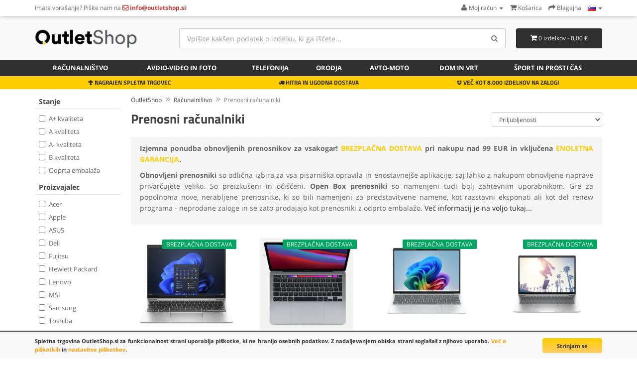

--- FILE ---
content_type: text/html; charset=utf-8
request_url: https://www.outletshop.si/Racunalnistvo/Prenosni-racunalniki-c98c143?page=2
body_size: 15925
content:
<!DOCTYPE html>
<!--[if IE]><![endif]-->
<!--[if IE 8 ]><html dir="ltr" lang="sl" class="ie8"><![endif]-->
<!--[if IE 9 ]><html dir="ltr" lang="sl" class="ie9"><![endif]-->
<!--[if (gt IE 9)|!(IE)]><!-->
<html dir="ltr" lang="sl">
<!--<![endif]-->
<head>
<meta charset="UTF-8" />
<meta name="viewport" content="width=device-width, initial-scale=1">
<title>Obnovljeni prenosniki z garancijo | OutletShop.si</title>
<base href="https://www.outletshop.si/" />
<meta name="description" content="Izjemna ponudba obnovljenih prenosnikov! Zagotovi si kvaliteten prenosnik z garancijo še danes, količine so omejene!" />
<meta property="og:title" content="Obnovljeni prenosniki z garancijo">
<meta property="og:description" content="Izjemna ponudba obnovljenih prenosnikov! Zagotovi si kvaliteten prenosnik z garancijo še danes, količine so omejene!">
<meta property="og:image" content="https://www.outletshop.si/image/catalog/outletshop-logo-300x300.jpg">
<meta http-equiv="X-UA-Compatible" content="IE=edge">
<link href="https://www.outletshop.si/image/catalog/favicon_1.png" rel="icon" />
<link href="https://www.outletshop.si/Racunalnistvo/Prenosni-racunalniki-c98c143" rel="canonical" />

<link href="catalog/view/javascript/bootstrap/css/bootstrap.min.css" rel="stylesheet" media="screen" />
<link href="catalog/view/theme/default/stylesheet/fonts.css" rel="stylesheet" type="text/css" />
<link href="catalog/view/theme/default/stylesheet/stylesheet.css?v=8" rel="stylesheet"><script src="catalog/view/javascript/jquery/jquery-2.1.1.min.js" type="text/javascript"></script>
<script src="catalog/view/javascript/bootstrap/js/bootstrap.min.js" type="text/javascript"></script>
<script src="catalog/view/javascript/common.js" type="text/javascript"></script>
<script src="catalog/view/javascript/livesearchlite.js" type="text/javascript"></script>
<script type="application/ld+json">
{
  "@context": "http://schema.org",
  "@type": "WebSite",
  "url": "https://www.outletshop.si/",
  "potentialAction": {
  "@type": "SearchAction",
  "target": "https://www.outletshop.si/index.php?route=product/search&search={search_term_string}",
  "query-input": "required name=search_term_string"
  }
}
</script>
<script type="application/ld+json">
{
  "@context" : "http://schema.org",
  "@type" : "Organization",
  "name" : "OutletShop",
  "url" : "https://www.outletshop.si/",
  "sameAs" : [
    "https://www.facebook.com/outletshop.si",
    "https://twitter.com/outlet_si"
 ]
}
</script>
<script async src="https://www.googletagmanager.com/gtag/js?id=G-5P9XRXXBTP"></script>
<script>
  window.dataLayer = window.dataLayer || [];
  function gtag(){dataLayer.push(arguments);}
  gtag('js', new Date());
  gtag('consent', 'default', {
    'ad_storage': 'denied',
    'analytics_storage': 'granted'
  });
  gtag('config', 'G-5P9XRXXBTP');
</script><script>function fbq() { }</script>
<link href="catalog/view/theme/default/stylesheet/cookies.css" rel="stylesheet">
</head>
<body class="product-category-98_143 ln-sl">
<header>
<nav id="top" class="hidden-xs">
  <div class="container">
        <div class="nav pull-left col-sm-7">
  <span class="hidden-xs">Imate vprašanje? </span>Pišite nam na <a href="https://www.outletshop.si/information/contact"><i class="fa fa-envelope-o top-contact-info"></i> <span class="hidden-sm hidden-xs top-contact-info">info@outletshop.si</span></a>!  </div>
  <div id="top-links" class="nav pull-right">
    <ul class="list-inline">
    <li class="dropdown"><a href="https://www.outletshop.si/account/account" title="Moj račun" class="dropdown-toggle" data-toggle="dropdown"><i class="fa fa-user"></i> <span class="hidden-xs hidden-sm">Moj račun</span> <span class="caret"></span></a>
      <ul class="dropdown-menu dropdown-menu-right">
            <li><a href="https://www.outletshop.si/account/register">Registracija</a></li>
      <li><a href="https://www.outletshop.si/account/login">Prijava</a></li>
            </ul>
    </li>
        <li><a href="https://www.outletshop.si/checkout/cart" title="Košarica"><i class="fa fa-shopping-cart"></i> <span class="hidden-xs hidden-sm">Košarica</span></a></li>
    <li><a href="https://www.outletshop.si/checkout/checkout" title="Blagajna"><i class="fa fa-share"></i> <span class="hidden-xs hidden-sm">Blagajna</span></a></li>
    <li class="dropdown store-select"><a href="#" title="Store" class="dropdown-toggle" data-toggle="dropdown"><img src="image/flags/si.png" alt="Language / Jezik" title="Language / Jezik" /> <span class="caret"></span></a>
	<ul class="dropdown-menu dropdown-menu-right">
		<li><a href="https://www.outletshop.si/Racunalnistvo/Prenosni-racunalniki-c98c143" hreflang="sl-SI"><img src="image/flags/si.png" alt="OutletShop Slovenija" title="OutletShop Slovenija" /> SI</a></li>
		<li><a href="https://www.outletshop.hr/Racunalnistvo/Prenosni-racunalniki-c98c143" hreflang="hr-HR"><img src="image/flags/hr.png" alt="OutletShop Hrvatska" title="OutletShop Hrvatska" /> HR</a></li>
		<li><a href="https://www.mediaoutlet.it/Racunalnistvo/Prenosni-racunalniki-c98c143" hreflang="it-IT"><img src="image/flags/it.png" alt="MediaOutlet Italia" title="MediaOutlet Italia" /> IT</a></li>
		<li><a href="https://www.mediaoutlet.cz/Racunalnistvo/Prenosni-racunalniki-c98c143" hreflang="cs-CZ"><img src="image/flags/cz.png" alt="MediaOutlet Česká republika" title="MediaOutlet Česká republika" /> CZ</a></li>
		<li><a href="https://www.mediaoutlet.sk/Racunalnistvo/Prenosni-racunalniki-c98c143" hreflang="sk-SK"><img src="image/flags/sk.png" alt="MediaOutlet Slovenská republika" title="MediaOutlet Slovenská republika" /> SK</a></li>
		<li><a href="https://www.elektronikaplusz.hu/Racunalnistvo/Prenosni-racunalniki-c98c143" hreflang="hu-HU"><img src="image/flags/hu.png" alt="ElektronikaPlusz Magyarország" title="ElektronikaPlusz Magyarország" /> HU</a></li>
		<li><a href="https://www.elektronikaplus.pl/Racunalnistvo/Prenosni-racunalniki-c98c143" hreflang="pl-PL"><img src="image/flags/pl.png" alt="ElektronikaPlus Polska" title="ElektronikaPlus Polska" /> PL</a></li>
		<li><a href="https://www.mediaoutlet.ro/Racunalnistvo/Prenosni-racunalniki-c98c143" hreflang="ro-RO"><img src="image/flags/ro.png" alt="OutletShop Romania" title="MediaOutlet Romania" /> RO</a></li>
		<li><a href="https://www.outletshop.bg/Racunalnistvo/Prenosni-racunalniki-c98c143" hreflang="bg-BG"><img src="image/flags/bg.png" alt="OutletShop България" title="OutletShop България" /> BG</a></li>
	</ul>
</li>
    </ul>
  </div>
  </div>
</nav>
  <div class="container">
  <div class="row">
    <div class="col-sm-4 col-md-3">
      <button type="button" class="btn btn-navbar navbar-toggle searchbox-toggle" data-toggle="collapse" data-target=".searchbox" aria-label="Search"><i class="fa fa-search"></i></button>
    <button class="btn btn-navbar navbar-toggle searchbox-toggle" style="margin-right: 10px;" onclick="window.location.href='/account/login'"><i class="fa fa-user"></i></button>
      <button type="button" class="btn btn-navbar navbar-toggle" data-toggle="collapse" data-target=".navbar-ex1-collapse" aria-label="Menu"><i class="fa fa-bars"></i></button>
    <div id="logo">
            <a href="https://www.outletshop.si"><img src="https://www.outletshop.si/image/catalog/outletshop-logo-normal.png" title="OutletShop.si" alt="OutletShop.si" class="img-responsive" /></a>
          </div>
    </div>
        <div class="col-xs-12 col-sm-5 col-md-6 col-lg-7 searchbox collapse"><div id="search" class="input-group">
  <input type="text" name="search" value="" placeholder="Vpišite kakšen podatek o izdelku, ki ga iščete..." class="form-control input-lg input-top-search" />
  <span class="input-group-btn">
    <button type="button" class="btn btn-default btn-lg" aria-label="Search"><i class="fa fa-search"></i></button>
  </span>
</div>    </div>
    <div class="col-sm-3 col-md-3 col-lg-2"><div id="cart" class="btn-group btn-block">
  <button type="button" data-toggle="dropdown" data-hover="dropdown" data-loading-text="Nalaganje..." class="btn btn-inverse btn-block btn-lg dropdown-toggle"><i class="fa fa-shopping-cart"></i> <span id="cart-total">0 izdelkov - 0,00 €</span></button>
  <ul class="dropdown-menu pull-right">
        <li>
      <p class="text-center">Vaša košarica je prazna!</p>
    </li>
      </ul>
</div>
<script>
function enterCoupon(couponc = '', successmsg='') {
	if(!couponc) couponc = prompt("Vnesite KODO kupona:","");
	$.ajax({
		url: 'index.php?route=checkout/coupon/coupon',
		type: 'post',
		data: 'coupon=' + encodeURIComponent(couponc),
		dataType: 'json',
		beforeSend: function() { },
		complete: function() { },
		success: function(json) {
			//$('.alert').remove();

			if (json['error']) {
				//$('.breadcrumb').after('<div class="alert alert-danger"><i class="fa fa-exclamation-circle"></i> ' + json['error'] + '<button type="button" class="close" data-dismiss="alert">&times;</button></div>');

				//$('html, body').animate({ scrollTop: 0 }, 'slow');
				
				if(couponc) alert("Kupon ni veljaven!");
			}

			if (json['redirect']) {
				if(successmsg) alert(successmsg);
				location = json['redirect'];
			}
		}
	});
}
</script>
</div>
      </div>
  </div>
  <nav id="menu" class="navbar">
  <div class="container">
    <div class="collapse navbar-collapse navbar-ex1-collapse">
    <ul class="nav navbar-nav">
            <li class="dropdown"><a href="https://www.outletshop.si/Racunalnistvo-c98" class="dropdown-toggle" ><i class="fa fa-laptop hidden-sm"></i> Računalništvo</a>
      <div class="dropdown-menu">
      <div class="dropdown-inner">
                <ul class="list-unstyled">
                <li><a href="https://www.outletshop.si/Racunalnistvo/Prenosni-racunalniki-c98c143">Prenosni računalniki</a></li>
                <li><a href="https://www.outletshop.si/Racunalnistvo/Namizni-racunalniki-c98c145">Namizni računalniki</a></li>
                <li><a href="https://www.outletshop.si/Racunalnistvo/Tablicni-racunalniki-in-telefoni-c98c149">Tablični računalniki in telefoni</a></li>
                <li><a href="https://www.outletshop.si/Racunalnistvo/Monitorji-c98c144">Monitorji</a></li>
                <li><a href="https://www.outletshop.si/Racunalnistvo/Baterije-za-prenosnike-c98c79">Baterije za prenosnike</a></li>
                <li><a href="https://www.outletshop.si/Racunalnistvo/Polnilci-za-prenosnike-c98c29">Polnilci za prenosnike</a></li>
                </ul>
                <ul class="list-unstyled">
                <li><a href="https://www.outletshop.si/Racunalnistvo/Avtomobilski-polnilci-za-prenosnike-c98c134">Avtomobilski polnilci za prenosnike</a></li>
                <li><a href="https://www.outletshop.si/Racunalnistvo/Baterije-za-tablicne-racunalnike-c98c103">Baterije za tablične računalnike</a></li>
                <li><a href="https://www.outletshop.si/Racunalnistvo/Polnilci-za-tablicne-racunalnike-c98c104">Polnilci za tablične računalnike</a></li>
                <li><a href="https://www.outletshop.si/Racunalnistvo/Povezovalni-kabli-in-adapterji-c98c129">Povezovalni kabli in adapterji</a></li>
                <li><a href="https://www.outletshop.si/Racunalnistvo/UPS-brezprekinitveno-napajanje-c98c150">UPS brezprekinitveno napajanje</a></li>
                <li><a href="https://www.outletshop.si/Racunalnistvo/Torbice-in-ovitki-c98c97">Torbice in ovitki</a></li>
                </ul>
                <ul class="list-unstyled">
                <li><a href="https://www.outletshop.si/Racunalnistvo/Racunalniska-ocala-c98c113">Računalniška očala</a></li>
                <li><a href="https://www.outletshop.si/Racunalnistvo/Polnilci-za-tiskalnike-in-monitorje-c98c91">Polnilci za tiskalnike in monitorje</a></li>
                <li><a href="https://www.outletshop.si/Racunalnistvo/Tonerji-za-tiskalnike-c98c72">Tonerji za tiskalnike</a></li>
                <li><a href="https://www.outletshop.si/Racunalnistvo/LCD-zasloni-za-prenosnike-c98c185">LCD zasloni za prenosnike</a></li>
                <li><a href="https://www.outletshop.si/Racunalnistvo/Miske-c98c107">Miške</a></li>
                </ul>
              </div>
      </div>
    </li>
                <li class="dropdown"><a href="https://www.outletshop.si/Avdio-video-in-foto-c94" class="dropdown-toggle" ><i class="fa fa-camera-retro hidden-sm"></i> Avdio-video in foto</a>
      <div class="dropdown-menu">
      <div class="dropdown-inner">
                <ul class="list-unstyled">
                <li><a href="https://www.outletshop.si/Avdio-video-in-foto/Baterije-za-fotoaparate-c94c80">Baterije za fotoaparate</a></li>
                <li><a href="https://www.outletshop.si/Avdio-video-in-foto/Baterije-za-kamere-c94c81">Baterije za kamere</a></li>
                <li><a href="https://www.outletshop.si/Avdio-video-in-foto/Baterijska-drzala-c94c105">Baterijska držala</a></li>
                <li><a href="https://www.outletshop.si/Avdio-video-in-foto/Polnilci-za-foto-in-video-baterije-c94c89">Polnilci za foto in video baterije</a></li>
                </ul>
                <ul class="list-unstyled">
                <li><a href="https://www.outletshop.si/Avdio-video-in-foto/Napajalniki-za-fotoaparate-in-kamere-c94c123">Napajalniki za fotoaparate in kamere</a></li>
                <li><a href="https://www.outletshop.si/Avdio-video-in-foto/Kabli-za-fotoaparate-in-kamere-c94c106">Kabli za fotoaparate in kamere</a></li>
                <li><a href="https://www.outletshop.si/Avdio-video-in-foto/Zvocniki-in-slusalke-c94c135">Zvočniki in slušalke</a></li>
                <li><a href="https://www.outletshop.si/Avdio-video-in-foto/Baterije-za-slusalke-in-MP3-c94c126">Baterije za slušalke in MP3</a></li>
                </ul>
              </div>
      </div>
    </li>
                <li class="dropdown"><a href="https://www.outletshop.si/Telefonija-c95" class="dropdown-toggle" ><i class="fa fa-tablet hidden-sm"></i> Telefonija</a>
      <div class="dropdown-menu">
      <div class="dropdown-inner">
                <ul class="list-unstyled">
                <li><a href="https://www.outletshop.si/Telefonija/Baterije-za-telefone-c95c82">Baterije za telefone</a></li>
                <li><a href="https://www.outletshop.si/Telefonija/Polnilci-za-telefone-c95c88">Polnilci za telefone</a></li>
                <li><a href="https://www.outletshop.si/Telefonija/LCD-zasloni-za-telefone-c95c133">LCD zasloni za telefone</a></li>
                <li><a href="https://www.outletshop.si/Telefonija/Zascitna-stekla-c95c142">Zaščitna stekla</a></li>
                <li><a href="https://www.outletshop.si/Telefonija/Ovitki-etuiji-in-torbice-c95c127">Ovitki, etuiji in torbice</a></li>
                </ul>
                <ul class="list-unstyled">
                <li><a href="https://www.outletshop.si/Telefonija/Povezovalni-kabli-in-adapterji-c95c128">Povezovalni kabli in adapterji</a></li>
                <li><a href="https://www.outletshop.si/Telefonija/Zvocniki-in-slusalke-c95c136">Zvočniki in slušalke</a></li>
                <li><a href="https://www.outletshop.si/Telefonija/Prenosni-polnilci-PowerBank-c95c108">Prenosni polnilci PowerBank</a></li>
                <li><a href="https://www.outletshop.si/Telefonija/Orodje-in-pribor-c95c183">Orodje in pribor</a></li>
                </ul>
              </div>
      </div>
    </li>
                <li class="dropdown"><a href="https://www.outletshop.si/Orodja-c96" class="dropdown-toggle" ><i class="fa fa-wrench hidden-sm"></i> Orodja</a>
      <div class="dropdown-menu">
      <div class="dropdown-inner">
                <ul class="list-unstyled">
                <li><a href="https://www.outletshop.si/Orodja/Baterije-za-orodja-c96c83">Baterije za orodja</a></li>
                <li><a href="https://www.outletshop.si/Orodja/Polnilci-za-orodja-c96c90">Polnilci za orodja</a></li>
                </ul>
              </div>
      </div>
    </li>
                <li class="dropdown"><a href="https://www.outletshop.si/Avto-moto-c137" class="dropdown-toggle" ><i class="fa fa-car hidden-sm"></i> Avto-moto</a>
      <div class="dropdown-menu">
      <div class="dropdown-inner">
                <ul class="list-unstyled">
                <li><a href="https://www.outletshop.si/Avto-moto/Avto-zarnice-c137c184">Avto žarnice</a></li>
                <li><a href="https://www.outletshop.si/Avto-moto/Akustika-c137c140">Akustika</a></li>
                <li><a href="https://www.outletshop.si/Avto-moto/Diagnostika-c137c139">Diagnostika</a></li>
                <li><a href="https://www.outletshop.si/Avto-moto/Navigacija-c137c138">Navigacija</a></li>
                </ul>
              </div>
      </div>
    </li>
                <li class="dropdown"><a href="https://www.outletshop.si/Dom-in-vrt-c92" class="dropdown-toggle" ><i class="fa fa-home hidden-sm"></i> Dom in vrt</a>
      <div class="dropdown-menu">
      <div class="dropdown-inner">
                <ul class="list-unstyled">
                <li><a href="https://www.outletshop.si/Dom-in-vrt/Brivniki-in-strizniki-c92c153">Brivniki in strižniki</a></li>
                <li><a href="https://www.outletshop.si/Dom-in-vrt/Akusticni-paneli-c92c86">Akustični paneli</a></li>
                <li><a href="https://www.outletshop.si/Dom-in-vrt/Baterije-in-polnilci-c92c116">Baterije in polnilci</a></li>
                <li><a href="https://www.outletshop.si/Dom-in-vrt/Sesalniki-c92c84">Sesalniki</a></li>
                <li><a href="https://www.outletshop.si/Dom-in-vrt/Pisarniski-material-c92c186">Pisarniški material</a></li>
                <li><a href="https://www.outletshop.si/Dom-in-vrt/Tehtnice-c92c65">Tehtnice</a></li>
                <li><a href="https://www.outletshop.si/Dom-in-vrt/Zarnice-in-sijalke-c92c190">Žarnice in sijalke</a></li>
                </ul>
                <ul class="list-unstyled">
                <li><a href="https://www.outletshop.si/Dom-in-vrt/Elektricna-mobilnost-c92c177">Električna mobilnost</a></li>
                <li><a href="https://www.outletshop.si/Dom-in-vrt/Videonadzor-c92c85">Videonadzor</a></li>
                <li><a href="https://www.outletshop.si/Dom-in-vrt/Elektronske-varuske-c92c130">Elektronske varuške</a></li>
                <li><a href="https://www.outletshop.si/Dom-in-vrt/Zascitna-oprema-c92c77">Zaščitna oprema</a></li>
                <li><a href="https://www.outletshop.si/Dom-in-vrt/Oprema-za-pse-c92c193">Oprema za pse</a></li>
                <li><a href="https://www.outletshop.si/Dom-in-vrt/Vrtna-oprema-c92c93">Vrtna oprema</a></li>
                <li><a href="https://www.outletshop.si/Dom-in-vrt/Ostali-izdelki-za-dom-c92c191">Ostali izdelki za dom</a></li>
                </ul>
              </div>
      </div>
    </li>
                <li class="dropdown"><a href="https://www.outletshop.si/Sport-in-prosti-cas-c192" class="dropdown-toggle" >Šport in prosti čas</a>
      <div class="dropdown-menu">
      <div class="dropdown-inner">
                <ul class="list-unstyled">
                <li><a href="https://www.outletshop.si/Sport-in-prosti-cas/Pametne-ure-c192c194">Pametne ure</a></li>
                <li><a href="https://www.outletshop.si/Sport-in-prosti-cas/Igralne-konzole-c192c109">Igralne konzole</a></li>
                </ul>
              </div>
      </div>
    </li>
            </ul>
  </div>
  </div>
  </nav>
<div class="service-bar hidden-xs">
<div class="container">
<div class="col-sm-4 text-center"><i class="fa fa-trophy"></i> NAGRAJEN SPLETNI TRGOVEC</div>
<div class="col-sm-4 text-center"><i class="fa fa-truck"></i> HITRA IN UGODNA DOSTAVA</div>
<div class="col-sm-4 text-center"><i class="fa fa-dropbox"></i> VEČ KOT 8.000 IZDELKOV NA ZALOGI</div>
</div>
</div>
</header><div class="container">
  <div class="row"><column id="column-left" class="col-sm-3 col-md-2 hidden-xs">
    <div class="panel panel-filter">
    <div class="list-group">
        <a class="list-group-item">Stanje</a>
    <div class="list-group-item">
      <div id="filter-group24">
                <div class="checkbox checkrefresh">
          <label>
                        <input type="checkbox" name="filter[]" value="563" />
            A+ kvaliteta                      </label>
        </div>
                <div class="checkbox checkrefresh">
          <label>
                        <input type="checkbox" name="filter[]" value="561" />
            A kvaliteta                      </label>
        </div>
                <div class="checkbox checkrefresh">
          <label>
                        <input type="checkbox" name="filter[]" value="562" />
            A- kvaliteta                      </label>
        </div>
                <div class="checkbox checkrefresh">
          <label>
                        <input type="checkbox" name="filter[]" value="566" />
            B kvaliteta                      </label>
        </div>
                <div class="checkbox checkrefresh">
          <label>
                        <input type="checkbox" name="filter[]" value="564" />
            Odprta embalaža                      </label>
        </div>
              </div>
    </div>
        <a class="list-group-item">Proizvajalec</a>
    <div class="list-group-item">
      <div id="filter-group34">
                <div class="checkbox checkrefresh">
          <label>
                        <input type="checkbox" name="filter[]" value="523" />
            Acer                      </label>
        </div>
                <div class="checkbox checkrefresh">
          <label>
                        <input type="checkbox" name="filter[]" value="522" />
            Apple                      </label>
        </div>
                <div class="checkbox checkrefresh">
          <label>
                        <input type="checkbox" name="filter[]" value="518" />
            ASUS                      </label>
        </div>
                <div class="checkbox checkrefresh">
          <label>
                        <input type="checkbox" name="filter[]" value="520" />
            Dell                      </label>
        </div>
                <div class="checkbox checkrefresh">
          <label>
                        <input type="checkbox" name="filter[]" value="521" />
            Fujitsu                      </label>
        </div>
                <div class="checkbox checkrefresh">
          <label>
                        <input type="checkbox" name="filter[]" value="517" />
            Hewlett Packard                      </label>
        </div>
                <div class="checkbox checkrefresh">
          <label>
                        <input type="checkbox" name="filter[]" value="519" />
            Lenovo                      </label>
        </div>
                <div class="checkbox checkrefresh">
          <label>
                        <input type="checkbox" name="filter[]" value="524" />
            MSI                      </label>
        </div>
                <div class="checkbox checkrefresh">
          <label>
                        <input type="checkbox" name="filter[]" value="525" />
            Samsung                      </label>
        </div>
                <div class="checkbox checkrefresh">
          <label>
                        <input type="checkbox" name="filter[]" value="535" />
            Toshiba                      </label>
        </div>
              </div>
    </div>
        <a class="list-group-item">Delovni pomnilnik</a>
    <div class="list-group-item">
      <div id="filter-group19">
                <div class="checkbox checkrefresh">
          <label>
                        <input type="checkbox" name="filter[]" value="290" />
            4 GB                      </label>
        </div>
                <div class="checkbox checkrefresh">
          <label>
                        <input type="checkbox" name="filter[]" value="323" />
            6 GB                      </label>
        </div>
                <div class="checkbox checkrefresh">
          <label>
                        <input type="checkbox" name="filter[]" value="300" />
            8 GB                      </label>
        </div>
                <div class="checkbox checkrefresh">
          <label>
                        <input type="checkbox" name="filter[]" value="332" />
            12 GB                      </label>
        </div>
                <div class="checkbox checkrefresh">
          <label>
                        <input type="checkbox" name="filter[]" value="307" />
            16 GB                      </label>
        </div>
                <div class="checkbox checkrefresh">
          <label>
                        <input type="checkbox" name="filter[]" value="333" />
            32 GB                      </label>
        </div>
                <div class="checkbox checkrefresh">
          <label>
                        <input type="checkbox" name="filter[]" value="344" />
            64 GB                      </label>
        </div>
                <div class="checkbox checkrefresh">
          <label>
                        <input type="checkbox" name="filter[]" value="347" />
            128 GB                      </label>
        </div>
              </div>
    </div>
        <a class="list-group-item">Grafična kartica</a>
    <div class="list-group-item">
      <div id="filter-group17">
                <div class="checkbox checkrefresh">
          <label>
                        <input type="checkbox" name="filter[]" value="297" />
            AMD                      </label>
        </div>
                <div class="checkbox checkrefresh">
          <label>
                        <input type="checkbox" name="filter[]" value="288" />
            INTEL                      </label>
        </div>
                <div class="checkbox checkrefresh">
          <label>
                        <input type="checkbox" name="filter[]" value="322" />
            NVIDIA                      </label>
        </div>
              </div>
    </div>
        <a class="list-group-item">Velikost zaslona</a>
    <div class="list-group-item">
      <div id="filter-group18">
                <div class="checkbox checkrefresh">
          <label>
                        <input type="checkbox" name="filter[]" value="320" />
            25,6 cm (10,1″)                      </label>
        </div>
                <div class="checkbox checkrefresh">
          <label>
                        <input type="checkbox" name="filter[]" value="339" />
            29,5 cm (11,6″)                      </label>
        </div>
                <div class="checkbox checkrefresh">
          <label>
                        <input type="checkbox" name="filter[]" value="327" />
            30,5 cm (12″)                      </label>
        </div>
                <div class="checkbox checkrefresh">
          <label>
                        <input type="checkbox" name="filter[]" value="343" />
            31,7 cm (12,5″)                      </label>
        </div>
                <div class="checkbox checkrefresh">
          <label>
                        <input type="checkbox" name="filter[]" value="324" />
            31,8 cm (12,5″)                      </label>
        </div>
                <div class="checkbox checkrefresh">
          <label>
                        <input type="checkbox" name="filter[]" value="310" />
            33,8 cm (13,3″)                      </label>
        </div>
                <div class="checkbox checkrefresh">
          <label>
                        <input type="checkbox" name="filter[]" value="289" />
            35,6 cm (14,0″)                      </label>
        </div>
                <div class="checkbox checkrefresh">
          <label>
                        <input type="checkbox" name="filter[]" value="298" />
            39,6 cm (15,6″)                      </label>
        </div>
                <div class="checkbox checkrefresh">
          <label>
                        <input type="checkbox" name="filter[]" value="329" />
            43,9 cm (17,3″)                      </label>
        </div>
              </div>
    </div>
        <a class="list-group-item">Operacijski sistem</a>
    <div class="list-group-item">
      <div id="filter-group22">
                <div class="checkbox checkrefresh">
          <label>
                        <input type="checkbox" name="filter[]" value="293" />
            Brez sistema                      </label>
        </div>
                <div class="checkbox checkrefresh">
          <label>
                        <input type="checkbox" name="filter[]" value="335" />
            Free DOS                      </label>
        </div>
                <div class="checkbox checkrefresh">
          <label>
                        <input type="checkbox" name="filter[]" value="352" />
            Windows 7                      </label>
        </div>
                <div class="checkbox checkrefresh">
          <label>
                        <input type="checkbox" name="filter[]" value="303" />
            Windows 8                      </label>
        </div>
                <div class="checkbox checkrefresh">
          <label>
                        <input type="checkbox" name="filter[]" value="319" />
            Windows 8.1                      </label>
        </div>
                <div class="checkbox checkrefresh">
          <label>
                        <input type="checkbox" name="filter[]" value="318" />
            Windows 10                      </label>
        </div>
                <div class="checkbox checkrefresh">
          <label>
                        <input type="checkbox" name="filter[]" value="313" />
            Linux                      </label>
        </div>
                <div class="checkbox checkrefresh">
          <label>
                        <input type="checkbox" name="filter[]" value="340" />
            Google Chrome OS                      </label>
        </div>
              </div>
    </div>
        <a class="list-group-item">Dobavljivost</a>
    <div class="list-group-item">
      <div id="filter-group16">
                <div class="checkbox checkrefresh">
          <label>
                        <input type="checkbox" name="filter[]" value="287" />
            Na zalogi                      </label>
        </div>
                <div class="checkbox checkrefresh">
          <label>
                        <input type="checkbox" name="filter[]" value="316" />
            V prihodu                      </label>
        </div>
              </div>
    </div>
      </div>
  </div>
<script type="text/javascript"><!--
$('.checkrefresh').on('click', function() {
	filter = [];

	$('input[name^=\'filter\']:checked').each(function(element) {
		filter.push(this.value);
	});

	location = 'https://www.outletshop.si/Racunalnistvo/Prenosni-racunalniki-c98c143&filter=' + filter.join(',');
});
//--></script>
    <div class="panel panel-default">
  <div class="panel-heading"><a id="contactform"></a>Imate vprašanje?</div>
  <div class="panel-body" style="text-align: center;">  	<form method="post" action="/Racunalnistvo/Prenosni-racunalniki-c98c143?page=2#contactform" id="contactform2">
	<input type="text" name="email" placeholder="Vaš e-naslov" value="" class="form-control" style="height: 24px !important; padding: 5px; margin-bottom: 3px;">
	<textarea name="message" placeholder="Vaše vprašanje..." class="form-control" style="margin-bottom: 3px; padding: 5px; resize: none; min-height: 100px;"></textarea>
	<input type="hidden" name="reference" value="http://www.outletshop.si/Racunalnistvo/Prenosni-racunalniki-c98c143?page=2">
	<input type="hidden" name="htest" id="htest" value="tpro">
	<button type="button" onclick="document.getElementById('htest').value = 'tnon';document.getElementById('contactform2').submit();" value="1" name="sendinquiry" class="btn btn-primary btn-block" style="height: 25px; padding: 3px;"><i class="fa fa-paper-plane" style="font-size: 12px;"></i> Pošlji!</button>
	</form>
    </div>
</div>    <div>
    <a target="_blank" href="https://www.e-commercejam.com/wra-competition/competitors/" rel="nofollow" class="hidden-xs"><img src="/image/icon-wra2024-small.png" title="Prejemnik Elite Champion 2024 v kategoriji Consumer tech" alt="Prejemnik Elite Champion 2024 v kategoriji Consumer tech" style="border-radius: 0; width: 100%; max-width: 176px; border: 1px solid #000; margin-bottom: 15px;"></a>

<a target="_blank" href="http://www.youtube.com/watch?v=tEzeIFFAH88&amp;t=11m34s" rel="nofollow" class="hidden-xs"><img src="/image/icon-stl2020-small.png" title="Prejemnik Web Retailer Award 2020 v kategoriji Consumer tech" alt="Prejemnik Web Retailer Award 2020 v kategoriji Consumer tech" style="border-radius: 0; width: 100%; max-width: 176px; border: 1px solid #000; margin-bottom: 15px;"></a><a target="_blank" href="https://smind.si/spletni-trgovec-leta-2019-najboljse-spletne-trgovine-v-sloveniji/#caption-attachment-16463" rel="nofollow"><img src="/image/icon-stl2019-small.png" title="Zmagovalec STL 2019 v kategoriji Računalništvo" alt="Zmagovalec STL 2019 v kategoriji Računalništvo" style="border-radius: 0; width: 100%; border: 0; margin-bottom: 15px;"></a></div>
  </column>
                <div id="content" class="col-sm-9 col-md-10">
    <ul itemscope itemtype="http://schema.org/BreadcrumbList" class="breadcrumb">
        <li itemprop="itemListElement" itemscope itemtype="http://schema.org/ListItem"><a itemscope itemtype="http://schema.org/Thing" itemprop="item" href="https://www.outletshop.si" itemid="/"><span itemprop="name">OutletShop</span></a><meta itemprop="position" content="1" /></li>
        <li itemprop="itemListElement" itemscope itemtype="http://schema.org/ListItem"><a itemscope itemtype="http://schema.org/Thing" itemprop="item" href="https://www.outletshop.si/Racunalnistvo-c98" itemid="/Racunalnistvo-c98"><span itemprop="name">Računalništvo</span></a><meta itemprop="position" content="2" /></li>
        <li itemprop="itemListElement" itemscope itemtype="http://schema.org/ListItem"><a itemscope itemtype="http://schema.org/Thing" itemprop="item" href="https://www.outletshop.si/Racunalnistvo/Prenosni-racunalniki-c98c143" itemid="/Racunalnistvo/Prenosni-racunalniki-c98c143"><span itemprop="name">Prenosni računalniki</span></a><meta itemprop="position" content="3" /></li>
        </ul>
      	              <div class="row">
        <div class="col-sm-9" >
			<h1>Prenosni računalniki</h1>
          <div class="btn-group hidden-xs" style="display: none;">
             <button type="button" id="list-view" class="btn btn-default" data-toggle="tooltip" title="Seznam"><i class="fa fa-th-list"></i></button>
            <button type="button" id="grid-view" class="btn btn-default" data-toggle="tooltip" title="Mreža"><i class="fa fa-th"></i></button>
          </div>
        </div>
        <div class="col-sm-3 text-right hidden-xs">
          <select id="input-sort" class="form-control sort-control" onchange="location = this.value;">
                                    <option value="https://www.outletshop.si/Racunalnistvo/Prenosni-racunalniki-c98c143?sort=p.sort_order&order=ASC">Priljubljenosti</option>
                                                <option value="https://www.outletshop.si/Racunalnistvo/Prenosni-racunalniki-c98c143?sort=pd.name&order=ASC">Po imenu naraščajoče</option>
                                                <option value="https://www.outletshop.si/Racunalnistvo/Prenosni-racunalniki-c98c143?sort=pd.name&order=DESC">Po imenu padajoče</option>
                                                <option value="https://www.outletshop.si/Racunalnistvo/Prenosni-racunalniki-c98c143?sort=p.price&order=ASC">Po ceni naraščajoče</option>
                                                <option value="https://www.outletshop.si/Racunalnistvo/Prenosni-racunalniki-c98c143?sort=p.price&order=DESC">Po ceni padajoče</option>
                                                <option value="https://www.outletshop.si/Racunalnistvo/Prenosni-racunalniki-c98c143?sort=rating&order=DESC">Po oceni padajoče</option>
                                                <option value="https://www.outletshop.si/Racunalnistvo/Prenosni-racunalniki-c98c143?sort=rating&order=ASC">Po oceni naraščajoče</option>
                                                <option value="https://www.outletshop.si/Racunalnistvo/Prenosni-racunalniki-c98c143?sort=p.model&order=ASC">Po šifri izdelka naraščajoče</option>
                                                <option value="https://www.outletshop.si/Racunalnistvo/Prenosni-racunalniki-c98c143?sort=p.model&order=DESC">Po šifri izdelka padajoče</option>
                                  </select>
        </div>
        <div class="col-md-1 text-right" style="display: none;">
          <label class="control-label sort-control-label" for="input-limit">Prikaži:</label>
        </div>
        <div class="col-md-2 text-right" style="display: none;">
          <select id="input-limit" class="form-control sort-control" onchange="location = this.value;">
                                    <option value="https://www.outletshop.si/Racunalnistvo/Prenosni-racunalniki-c98c143?limit=24" selected="selected">24</option>
                                                <option value="https://www.outletshop.si/Racunalnistvo/Prenosni-racunalniki-c98c143?limit=25">25</option>
                                                <option value="https://www.outletshop.si/Racunalnistvo/Prenosni-racunalniki-c98c143?limit=50">50</option>
                                                <option value="https://www.outletshop.si/Racunalnistvo/Prenosni-racunalniki-c98c143?limit=75">75</option>
                                                <option value="https://www.outletshop.si/Racunalnistvo/Prenosni-racunalniki-c98c143?limit=100">100</option>
                                  </select>
        </div>
      </div>
		<div class="row">
		<div class="col-sm-12 hidden-xs">
					        <div style="width: auto; text-align: justify;;">
		<div class="row category-search">	<div class="col-sm-12"><p><span style="font-weight: bold;">Izjemna ponudba obnovljenih prenosnikov za vsakogar! <span style="color: #FC0">BREZPLAČNA DOSTAVA</span>&nbsp;pri nakupu nad 99 EUR in vključena <span style="color: #FC0">ENOLETNA GARANCIJA</span>.</span></p><p><span style="font-weight: bold;">Obnovljeni prenosniki</span> so odlična izbira za vsa pisarniška opravila in enostavnejše aplikacije, saj lahko z nakupom obnovljene naprave privarčujete veliko. So preizkušeni in očiščeni. <span style="font-weight: 700;">Open Box prenosniki</span>&nbsp;so namenjeni tudi bolj zahtevnim uporabnikom. Gre za popolnoma nove, nerabljene prenosnike, ki so bili namenjeni za predstavitvene namene, kot razstavni eksponati ali kot del renew programa - neprodane zaloge in se zato prodajajo kot prenosniki z odprto embalažo. <a href="/Rabljeni-in-refurbished-racunalniki-i10">Več informacij je na voljo tukaj...</a></p>	</div></div>		</div>
        		</div>
    <div class="col-sm-12 visible-xs">
                  <div style="width: auto; text-align: justify;;">
    	Izjemna ponudba obnovljenih prenosnikov za vsakogar! BREZPLAČNA DOSTAVA&nbsp;pri nakupu nad 99 EUR in vključena ENOLETNA GARANCIJA.Obnovljeni prenosniki so odlična izbira za vsa pisarniška opravila in enostavnejše aplikacije, saj lahko z nakupom obnovljene naprave privarčujete veliko. So prei...    </div>
            </div>

		</div>
		      		<div class="row visible-xs">
    <div class="col-xs-6">
  <a class="btn btn-default filter-mobile" data-toggle="modal" data-target="#mobileFilter"><i class="fa fa-filter"></i> Filtriranje</a>
  </div>
  <div class="col-xs-6">
  	<select id="input-mobile-sort" class="btn btn-default form-control sort-mobile" onchange="location = this.value;">
                                    <option value="https://www.outletshop.si/Racunalnistvo/Prenosni-racunalniki-c98c143?sort=p.sort_order&order=ASC">Priljubljenosti</option>
                                                <option value="https://www.outletshop.si/Racunalnistvo/Prenosni-racunalniki-c98c143?sort=pd.name&order=ASC">Po imenu naraščajoče</option>
                                                <option value="https://www.outletshop.si/Racunalnistvo/Prenosni-racunalniki-c98c143?sort=pd.name&order=DESC">Po imenu padajoče</option>
                                                <option value="https://www.outletshop.si/Racunalnistvo/Prenosni-racunalniki-c98c143?sort=p.price&order=ASC">Po ceni naraščajoče</option>
                                                <option value="https://www.outletshop.si/Racunalnistvo/Prenosni-racunalniki-c98c143?sort=p.price&order=DESC">Po ceni padajoče</option>
                                                <option value="https://www.outletshop.si/Racunalnistvo/Prenosni-racunalniki-c98c143?sort=rating&order=DESC">Po oceni padajoče</option>
                                                <option value="https://www.outletshop.si/Racunalnistvo/Prenosni-racunalniki-c98c143?sort=rating&order=ASC">Po oceni naraščajoče</option>
                                                <option value="https://www.outletshop.si/Racunalnistvo/Prenosni-racunalniki-c98c143?sort=p.model&order=ASC">Po šifri izdelka naraščajoče</option>
                                                <option value="https://www.outletshop.si/Racunalnistvo/Prenosni-racunalniki-c98c143?sort=p.model&order=DESC">Po šifri izdelka padajoče</option>
                            </select>
  </div>
</div>
<div class="modal fade" id="mobileFilter" tabindex="-1" role="dialog" aria-labelledby="mobileFilterLabel" aria-hidden="true">
  <div class="modal-dialog">
  <div class="modal-content">
    <div class="modal-header">
    <button type="button" class="close" data-dismiss="modal" aria-hidden="true">&times;</button>
    <h4 class="modal-title" id="mobileFilterLabel">Filter</h4>
    </div>
    <div class="modal-body">
    <div class="list-group">
            <a class="list-group-item">Stanje</a>
      <div class="list-group-item">
      <div id="filter-mobile-group24">
                <div class="checkbox">
        <label>
                    <input type="checkbox" name="mobile-filter[]" value="563" />
          A+ kvaliteta                  </label>
        </div>
                <div class="checkbox">
        <label>
                    <input type="checkbox" name="mobile-filter[]" value="561" />
          A kvaliteta                  </label>
        </div>
                <div class="checkbox">
        <label>
                    <input type="checkbox" name="mobile-filter[]" value="562" />
          A- kvaliteta                  </label>
        </div>
                <div class="checkbox">
        <label>
                    <input type="checkbox" name="mobile-filter[]" value="566" />
          B kvaliteta                  </label>
        </div>
                <div class="checkbox">
        <label>
                    <input type="checkbox" name="mobile-filter[]" value="564" />
          Odprta embalaža                  </label>
        </div>
              </div>
      </div>
            <a class="list-group-item">Proizvajalec</a>
      <div class="list-group-item">
      <div id="filter-mobile-group34">
                <div class="checkbox">
        <label>
                    <input type="checkbox" name="mobile-filter[]" value="523" />
          Acer                  </label>
        </div>
                <div class="checkbox">
        <label>
                    <input type="checkbox" name="mobile-filter[]" value="522" />
          Apple                  </label>
        </div>
                <div class="checkbox">
        <label>
                    <input type="checkbox" name="mobile-filter[]" value="518" />
          ASUS                  </label>
        </div>
                <div class="checkbox">
        <label>
                    <input type="checkbox" name="mobile-filter[]" value="520" />
          Dell                  </label>
        </div>
                <div class="checkbox">
        <label>
                    <input type="checkbox" name="mobile-filter[]" value="521" />
          Fujitsu                  </label>
        </div>
                <div class="checkbox">
        <label>
                    <input type="checkbox" name="mobile-filter[]" value="517" />
          Hewlett Packard                  </label>
        </div>
                <div class="checkbox">
        <label>
                    <input type="checkbox" name="mobile-filter[]" value="519" />
          Lenovo                  </label>
        </div>
                <div class="checkbox">
        <label>
                    <input type="checkbox" name="mobile-filter[]" value="524" />
          MSI                  </label>
        </div>
                <div class="checkbox">
        <label>
                    <input type="checkbox" name="mobile-filter[]" value="525" />
          Samsung                  </label>
        </div>
                <div class="checkbox">
        <label>
                    <input type="checkbox" name="mobile-filter[]" value="535" />
          Toshiba                  </label>
        </div>
              </div>
      </div>
            <a class="list-group-item">Delovni pomnilnik</a>
      <div class="list-group-item">
      <div id="filter-mobile-group19">
                <div class="checkbox">
        <label>
                    <input type="checkbox" name="mobile-filter[]" value="290" />
          4 GB                  </label>
        </div>
                <div class="checkbox">
        <label>
                    <input type="checkbox" name="mobile-filter[]" value="323" />
          6 GB                  </label>
        </div>
                <div class="checkbox">
        <label>
                    <input type="checkbox" name="mobile-filter[]" value="300" />
          8 GB                  </label>
        </div>
                <div class="checkbox">
        <label>
                    <input type="checkbox" name="mobile-filter[]" value="332" />
          12 GB                  </label>
        </div>
                <div class="checkbox">
        <label>
                    <input type="checkbox" name="mobile-filter[]" value="307" />
          16 GB                  </label>
        </div>
                <div class="checkbox">
        <label>
                    <input type="checkbox" name="mobile-filter[]" value="333" />
          32 GB                  </label>
        </div>
                <div class="checkbox">
        <label>
                    <input type="checkbox" name="mobile-filter[]" value="344" />
          64 GB                  </label>
        </div>
                <div class="checkbox">
        <label>
                    <input type="checkbox" name="mobile-filter[]" value="347" />
          128 GB                  </label>
        </div>
              </div>
      </div>
            <a class="list-group-item">Grafična kartica</a>
      <div class="list-group-item">
      <div id="filter-mobile-group17">
                <div class="checkbox">
        <label>
                    <input type="checkbox" name="mobile-filter[]" value="297" />
          AMD                  </label>
        </div>
                <div class="checkbox">
        <label>
                    <input type="checkbox" name="mobile-filter[]" value="288" />
          INTEL                  </label>
        </div>
                <div class="checkbox">
        <label>
                    <input type="checkbox" name="mobile-filter[]" value="322" />
          NVIDIA                  </label>
        </div>
              </div>
      </div>
            <a class="list-group-item">Velikost zaslona</a>
      <div class="list-group-item">
      <div id="filter-mobile-group18">
                <div class="checkbox">
        <label>
                    <input type="checkbox" name="mobile-filter[]" value="320" />
          25,6 cm (10,1″)                  </label>
        </div>
                <div class="checkbox">
        <label>
                    <input type="checkbox" name="mobile-filter[]" value="339" />
          29,5 cm (11,6″)                  </label>
        </div>
                <div class="checkbox">
        <label>
                    <input type="checkbox" name="mobile-filter[]" value="327" />
          30,5 cm (12″)                  </label>
        </div>
                <div class="checkbox">
        <label>
                    <input type="checkbox" name="mobile-filter[]" value="343" />
          31,7 cm (12,5″)                  </label>
        </div>
                <div class="checkbox">
        <label>
                    <input type="checkbox" name="mobile-filter[]" value="324" />
          31,8 cm (12,5″)                  </label>
        </div>
                <div class="checkbox">
        <label>
                    <input type="checkbox" name="mobile-filter[]" value="310" />
          33,8 cm (13,3″)                  </label>
        </div>
                <div class="checkbox">
        <label>
                    <input type="checkbox" name="mobile-filter[]" value="289" />
          35,6 cm (14,0″)                  </label>
        </div>
                <div class="checkbox">
        <label>
                    <input type="checkbox" name="mobile-filter[]" value="298" />
          39,6 cm (15,6″)                  </label>
        </div>
                <div class="checkbox">
        <label>
                    <input type="checkbox" name="mobile-filter[]" value="329" />
          43,9 cm (17,3″)                  </label>
        </div>
              </div>
      </div>
            <a class="list-group-item">Operacijski sistem</a>
      <div class="list-group-item">
      <div id="filter-mobile-group22">
                <div class="checkbox">
        <label>
                    <input type="checkbox" name="mobile-filter[]" value="293" />
          Brez sistema                  </label>
        </div>
                <div class="checkbox">
        <label>
                    <input type="checkbox" name="mobile-filter[]" value="335" />
          Free DOS                  </label>
        </div>
                <div class="checkbox">
        <label>
                    <input type="checkbox" name="mobile-filter[]" value="352" />
          Windows 7                  </label>
        </div>
                <div class="checkbox">
        <label>
                    <input type="checkbox" name="mobile-filter[]" value="303" />
          Windows 8                  </label>
        </div>
                <div class="checkbox">
        <label>
                    <input type="checkbox" name="mobile-filter[]" value="319" />
          Windows 8.1                  </label>
        </div>
                <div class="checkbox">
        <label>
                    <input type="checkbox" name="mobile-filter[]" value="318" />
          Windows 10                  </label>
        </div>
                <div class="checkbox">
        <label>
                    <input type="checkbox" name="mobile-filter[]" value="313" />
          Linux                  </label>
        </div>
                <div class="checkbox">
        <label>
                    <input type="checkbox" name="mobile-filter[]" value="340" />
          Google Chrome OS                  </label>
        </div>
              </div>
      </div>
            <a class="list-group-item">Dobavljivost</a>
      <div class="list-group-item">
      <div id="filter-mobile-group16">
                <div class="checkbox">
        <label>
                    <input type="checkbox" name="mobile-filter[]" value="287" />
          Na zalogi                  </label>
        </div>
                <div class="checkbox">
        <label>
                    <input type="checkbox" name="mobile-filter[]" value="316" />
          V prihodu                  </label>
        </div>
              </div>
      </div>
          </div>
    </div>
    <div class="modal-footer">
    <button type="button" class="btn btn-primary checkrefresh-mobile">Uporabi filter</button>
    <button type="button" class="btn btn-default" data-dismiss="modal">Zapri</button>
    </div>
  </div>
  </div>
</div>
<script type="text/javascript"><!--
$('.checkrefresh-mobile').on('click', function() {
	filterMobile = [];

	$('input[name^=\'mobile-filter\']:checked').each(function(element) {
		filterMobile.push(this.value);
	});

	location = 'https://www.outletshop.si/Racunalnistvo/Prenosni-racunalniki-c98c143&filter=' + filterMobile.join(',');
});
//--></script>

      <div class="row">
                <div class="product-layout product-list col-xs-12">
          <div class="product-thumb">
            <div class="image"><a href="https://www.outletshop.si/Racunalnistvo/Prenosni-racunalniki/Prenosnik-HP-EliteBook-830-G11-U5-135U-Ultra-5-RAM-8-GB-SSD-Disk-13-3-WUXGA-p54440c98c143"><img src="https://www.outletshop.si/image/cache/data/computers/prenosnik-hp-elitebook-830-g11-wwan-32gb-ram-228x228.webp" alt="Prenosnik HP EliteBook 830 G11 | U5-135U / Ultra 5 / RAM 8 GB / SSD Disk / 13,3″ WUXGA" title="Prenosnik HP EliteBook 830 G11 | U5-135U / Ultra 5 / RAM 8 GB / SSD Disk / 13,3″ WUXGA" class="img-responsive" /></a></div>
            <div>
            <div class="rating">&nbsp;</div>              <div class="caption">
                <h2><a href="https://www.outletshop.si/Racunalnistvo/Prenosni-racunalniki/Prenosnik-HP-EliteBook-830-G11-U5-135U-Ultra-5-RAM-8-GB-SSD-Disk-13-3-WUXGA-p54440c98c143">Prenosnik HP EliteBook 830 G11 | U5-135U / Ultra 5 / RAM 8 GB / SSD Disk / 13,3″ WUXGA</a></h2>
                                <p class="price">
                                    799,00 €                                                    </p>
													<div class="stag green"><div class="stag-content">Brezplačna dostava</div></div>
				                								<p class="available">Izdelek je na zalogi</p>
				
              </div>
              <div class="button-group">
                <button type="button" data-loading-text="<i class=&quot;fa fa-spinner fa-spin&quot;></i> V košarico" onclick="cart.add('54440', '1', this);"><i class="fa fa-shopping-cart"></i> <span>V košarico</span></button>
                			  </div>
            </div>
          </div>
        </div>
                <div class="product-layout product-list col-xs-12">
          <div class="product-thumb">
            <div class="image"><a href="https://www.outletshop.si/Racunalnistvo/Prenosni-racunalniki/Prenosnik-Apple-MacBook-Pro-13-Apple-M-RAM-16-GB-SSD-Disk-13-3-WQHD-p56579c98c143"><img src="https://www.outletshop.si/image/cache/data/computers/apple-macbook-pro-2020-m1-1627883862-228x228.jpg" alt="Prenosnik Apple MacBook Pro 13 / Apple M / RAM 16 GB / SSD Disk / 13,3″ WQHD" title="Prenosnik Apple MacBook Pro 13 / Apple M / RAM 16 GB / SSD Disk / 13,3″ WQHD" class="img-responsive" /></a></div>
            <div>
            <div class="rating">&nbsp;</div>              <div class="caption">
                <h2><a href="https://www.outletshop.si/Racunalnistvo/Prenosni-racunalniki/Prenosnik-Apple-MacBook-Pro-13-Apple-M-RAM-16-GB-SSD-Disk-13-3-WQHD-p56579c98c143">Prenosnik Apple MacBook Pro 13 / Apple M / RAM 16 GB / SSD Disk / 13,3″ WQHD</a></h2>
                                <p class="price">
                                    879,00 €                                                    </p>
													<div class="stag green"><div class="stag-content">Brezplačna dostava</div></div>
				                								<p class="available">Izdelek je na zalogi</p>
				
              </div>
              <div class="button-group">
                <button type="button" data-loading-text="<i class=&quot;fa fa-spinner fa-spin&quot;></i> V košarico" onclick="cart.add('56579', '1', this);"><i class="fa fa-shopping-cart"></i> <span>V košarico</span></button>
                			  </div>
            </div>
          </div>
        </div>
                <div class="product-layout product-list col-xs-12">
          <div class="product-thumb">
            <div class="image"><a href="https://www.outletshop.si/Racunalnistvo/Prenosni-racunalniki/Prenosnik-HP-OmniBook-7-Aero-Next-Gen-AI-13-bg1216nw-AMD-Ryzen-AI-7-RAM-16-GB-SSD-Disk-13-3-WQHD-p54935c98c143"><img src="https://www.outletshop.si/image/cache/data/computers/hpomnibook7aerongai13bgglaciersilver01-228x228.webp" alt="Prenosnik HP OmniBook 7 Aero Next Gen AI 13-bg1216nw / AMD Ryzen™ AI 7 / RAM 16 GB / SSD Disk / 13,3″ WQHD" title="Prenosnik HP OmniBook 7 Aero Next Gen AI 13-bg1216nw / AMD Ryzen™ AI 7 / RAM 16 GB / SSD Disk / 13,3″ WQHD" class="img-responsive" /></a></div>
            <div>
            <div class="rating">&nbsp;</div>              <div class="caption">
                <h2><a href="https://www.outletshop.si/Racunalnistvo/Prenosni-racunalniki/Prenosnik-HP-OmniBook-7-Aero-Next-Gen-AI-13-bg1216nw-AMD-Ryzen-AI-7-RAM-16-GB-SSD-Disk-13-3-WQHD-p54935c98c143">Prenosnik HP OmniBook 7 Aero Next Gen AI 13-bg1216nw / AMD Ryzen™ AI 7 / RAM 16 GB / SSD Disk / 13,3″ WQHD</a></h2>
                                <p class="price">
                                    899,01 €                                                    </p>
													<div class="stag green"><div class="stag-content">Brezplačna dostava</div></div>
				                								<p class="available">Izdelek je na zalogi</p>
				
              </div>
              <div class="button-group">
                <button type="button" data-loading-text="<i class=&quot;fa fa-spinner fa-spin&quot;></i> V košarico" onclick="cart.add('54935', '1', this);"><i class="fa fa-shopping-cart"></i> <span>V košarico</span></button>
                			  </div>
            </div>
          </div>
        </div>
                <div class="product-layout product-list col-xs-12">
          <div class="product-thumb">
            <div class="image"><a href="https://www.outletshop.si/Racunalnistvo/Prenosni-racunalniki/Prenosnik-HP-ProBook-440-G11-U7-155U-8GB-RAM-512GB-SSD-Ultra-7-RAM-8-GB-SSD-Disk-14-0-WUXGA-p55491c98c143"><img src="https://www.outletshop.si/image/cache/data/computers/prenosnik-hp-probook-440-g11-u7-155u-win-11-pro-228x228.webp" alt="Prenosnik HP ProBook 440 G11 | U7 155U | 8GB RAM | 512GB SSD / Ultra 7 / RAM 8 GB / SSD Disk / 14,0″ WUXGA" title="Prenosnik HP ProBook 440 G11 | U7 155U | 8GB RAM | 512GB SSD / Ultra 7 / RAM 8 GB / SSD Disk / 14,0″ WUXGA" class="img-responsive" /></a></div>
            <div>
            <div class="rating">&nbsp;</div>              <div class="caption">
                <h2><a href="https://www.outletshop.si/Racunalnistvo/Prenosni-racunalniki/Prenosnik-HP-ProBook-440-G11-U7-155U-8GB-RAM-512GB-SSD-Ultra-7-RAM-8-GB-SSD-Disk-14-0-WUXGA-p55491c98c143">Prenosnik HP ProBook 440 G11 | U7 155U | 8GB RAM | 512GB SSD / Ultra 7 / RAM 8 GB / SSD Disk / 14,0″ WUXGA</a></h2>
                                <p class="price">
                                    829,00 €                                                    </p>
													<div class="stag green"><div class="stag-content">Brezplačna dostava</div></div>
				                								<p class="available">Izdelek je na zalogi</p>
				
              </div>
              <div class="button-group">
                <button type="button" data-loading-text="<i class=&quot;fa fa-spinner fa-spin&quot;></i> V košarico" onclick="cart.add('55491', '1', this);"><i class="fa fa-shopping-cart"></i> <span>V košarico</span></button>
                			  </div>
            </div>
          </div>
        </div>
                <div class="product-layout product-list col-xs-12">
          <div class="product-thumb">
            <div class="image"><a href="https://www.outletshop.si/Racunalnistvo/Prenosni-racunalniki/Prenosnik-HP-OMEN-Transcend-14-fb0005nx-Ultra-7-155H-GeForce-RTX-4060-8-GB-Ultra-7-RAM-16-GB-SSD-Disk-14-0-2-8K-p56410c98c143"><img src="https://www.outletshop.si/image/cache/data/computers/prenosnik-hp-omen-transcend-14-fb0005nx-ultra-7-155h-geforce-rtx-4060-8-gb-2577-1-228x228.png" alt="Prenosnik HP OMEN Transcend 14-fb0005nx | Ultra 7 155H | GeForce RTX 4060 (8 GB) / Ultra 7 / RAM 16 GB / SSD Disk / 14,0″ 2.8K" title="Prenosnik HP OMEN Transcend 14-fb0005nx | Ultra 7 155H | GeForce RTX 4060 (8 GB) / Ultra 7 / RAM 16 GB / SSD Disk / 14,0″ 2.8K" class="img-responsive" /></a></div>
            <div>
            <div class="rating">&nbsp;</div>              <div class="caption">
                <h2><a href="https://www.outletshop.si/Racunalnistvo/Prenosni-racunalniki/Prenosnik-HP-OMEN-Transcend-14-fb0005nx-Ultra-7-155H-GeForce-RTX-4060-8-GB-Ultra-7-RAM-16-GB-SSD-Disk-14-0-2-8K-p56410c98c143">Prenosnik HP OMEN Transcend 14-fb0005nx | Ultra 7 155H | GeForce RTX 4060 (8 GB) / Ultra 7 / RAM 16 GB / SSD Disk / 14,0″ 2.8K</a></h2>
                                <p class="price">
                                    1.399,00 €                                                    </p>
													<div class="stag green"><div class="stag-content">Brezplačna dostava</div></div>
				                								<p class="available">Izdelek je na zalogi</p>
				
              </div>
              <div class="button-group">
                <button type="button" data-loading-text="<i class=&quot;fa fa-spinner fa-spin&quot;></i> V košarico" onclick="cart.add('56410', '1', this);"><i class="fa fa-shopping-cart"></i> <span>V košarico</span></button>
                			  </div>
            </div>
          </div>
        </div>
                <div class="product-layout product-list col-xs-12">
          <div class="product-thumb">
            <div class="image"><a href="https://www.outletshop.si/Racunalnistvo/Prenosni-racunalniki/Prenosnik-HP-Zbook-Fury-17-G8-i7-RAM-32-GB-SSD-Disk-17-3-FHD-p56567c98c143"><img src="https://www.outletshop.si/image/cache/data/computers/hp-zbook-fury-17-g8-11850h-17-3-1678280141-228x228.jpg" alt="Prenosnik HP Zbook Fury 17 G8 / i7 / RAM 32 GB / SSD Disk / 17,3″ FHD" title="Prenosnik HP Zbook Fury 17 G8 / i7 / RAM 32 GB / SSD Disk / 17,3″ FHD" class="img-responsive" /></a></div>
            <div>
            <div class="rating">&nbsp;</div>              <div class="caption">
                <h2><a href="https://www.outletshop.si/Racunalnistvo/Prenosni-racunalniki/Prenosnik-HP-Zbook-Fury-17-G8-i7-RAM-32-GB-SSD-Disk-17-3-FHD-p56567c98c143">Prenosnik HP Zbook Fury 17 G8 / i7 / RAM 32 GB / SSD Disk / 17,3″ FHD</a></h2>
                                <p class="price">
                                    1.159,00 €                                                    </p>
													<div class="stag green"><div class="stag-content">Brezplačna dostava</div></div>
				                								<p class="available">Izdelek je na zalogi</p>
				
              </div>
              <div class="button-group">
                <button type="button" data-loading-text="<i class=&quot;fa fa-spinner fa-spin&quot;></i> V košarico" onclick="cart.add('56567', '1', this);"><i class="fa fa-shopping-cart"></i> <span>V košarico</span></button>
                			  </div>
            </div>
          </div>
        </div>
                <div class="product-layout product-list col-xs-12">
          <div class="product-thumb">
            <div class="image"><a href="https://www.outletshop.si/Racunalnistvo/Prenosni-racunalniki/Prenosnik-HP-OmniBook-X-Flip-Next-Gen-AI-16-as0004nj-U5-226V-Touch-Ultra-5-RAM-16-GB-SSD-Disk-16-0-WUXGA-p55139c98c143"><img src="https://www.outletshop.si/image/cache/data/computers/hp-omnibook-x-flip-next-gen-ai-16-as0004nj-u5-226v-touch-228x228.webp" alt="Prenosnik HP OmniBook X Flip Next Gen AI 16-as0004nj | U5 226V | Touch / Ultra 5 / RAM 16 GB / SSD Disk / 16,0″ WUXGA" title="Prenosnik HP OmniBook X Flip Next Gen AI 16-as0004nj | U5 226V | Touch / Ultra 5 / RAM 16 GB / SSD Disk / 16,0″ WUXGA" class="img-responsive" /></a></div>
            <div>
            <div class="rating">&nbsp;</div>              <div class="caption">
                <h2><a href="https://www.outletshop.si/Racunalnistvo/Prenosni-racunalniki/Prenosnik-HP-OmniBook-X-Flip-Next-Gen-AI-16-as0004nj-U5-226V-Touch-Ultra-5-RAM-16-GB-SSD-Disk-16-0-WUXGA-p55139c98c143">Prenosnik HP OmniBook X Flip Next Gen AI 16-as0004nj | U5 226V | Touch / Ultra 5 / RAM 16 GB / SSD Disk / 16,0″ WUXGA</a></h2>
                                <p class="price">
                                    899,01 €                                                    </p>
													<div class="stag green"><div class="stag-content">Brezplačna dostava</div></div>
				                								<p class="available">Izdelek je na zalogi</p>
				
              </div>
              <div class="button-group">
                <button type="button" data-loading-text="<i class=&quot;fa fa-spinner fa-spin&quot;></i> V košarico" onclick="cart.add('55139', '1', this);"><i class="fa fa-shopping-cart"></i> <span>V košarico</span></button>
                			  </div>
            </div>
          </div>
        </div>
                <div class="product-layout product-list col-xs-12">
          <div class="product-thumb">
            <div class="image"><a href="https://www.outletshop.si/Racunalnistvo/Prenosni-racunalniki/Prenosnik-HP-Elitebook-Ultra-G1q8-Qualcomm-Snapdragon-X-RAM-16-GB-SSD-Disk-14-0-2K-p54732c98c143"><img src="https://www.outletshop.si/image/cache/data/computers/a37cket-abu_1750x1285-228x228.jpg" alt="Prenosnik HP Elitebook Ultra G1q8 / Qualcomm® Snapdragon® X / RAM 16 GB / SSD Disk / 14,0″ 2K" title="Prenosnik HP Elitebook Ultra G1q8 / Qualcomm® Snapdragon® X / RAM 16 GB / SSD Disk / 14,0″ 2K" class="img-responsive" /></a></div>
            <div>
            <div class="rating">&nbsp;</div>              <div class="caption">
                <h2><a href="https://www.outletshop.si/Racunalnistvo/Prenosni-racunalniki/Prenosnik-HP-Elitebook-Ultra-G1q8-Qualcomm-Snapdragon-X-RAM-16-GB-SSD-Disk-14-0-2K-p54732c98c143">Prenosnik HP Elitebook Ultra G1q8 / Qualcomm® Snapdragon® X / RAM 16 GB / SSD Disk / 14,0″ 2K</a></h2>
                                <p class="price">
                                    899,01 €                                                    </p>
													<div class="stag green"><div class="stag-content">Brezplačna dostava</div></div>
				                								<p class="available">Izdelek je na zalogi</p>
				
              </div>
              <div class="button-group">
                <button type="button" data-loading-text="<i class=&quot;fa fa-spinner fa-spin&quot;></i> V košarico" onclick="cart.add('54732', '1', this);"><i class="fa fa-shopping-cart"></i> <span>V košarico</span></button>
                			  </div>
            </div>
          </div>
        </div>
                <div class="product-layout product-list col-xs-12">
          <div class="product-thumb">
            <div class="image"><a href="https://www.outletshop.si/Racunalnistvo/Prenosni-racunalniki/Prenosnik-HP-Elitebook-840-G11-Ultra-5-RAM-16-GB-SSD-Disk-14-0-WUXGA-p54706c98c143"><img src="https://www.outletshop.si/image/cache/data/computers/hp-elitebook-840-g11-7-155u-1727249500-228x228.jpg" alt="Prenosnik HP Elitebook 840 G11 / Ultra 5 / RAM 16 GB / SSD Disk / 14,0″ WUXGA" title="Prenosnik HP Elitebook 840 G11 / Ultra 5 / RAM 16 GB / SSD Disk / 14,0″ WUXGA" class="img-responsive" /></a></div>
            <div>
            <div class="rating">&nbsp;</div>              <div class="caption">
                <h2><a href="https://www.outletshop.si/Racunalnistvo/Prenosni-racunalniki/Prenosnik-HP-Elitebook-840-G11-Ultra-5-RAM-16-GB-SSD-Disk-14-0-WUXGA-p54706c98c143">Prenosnik HP Elitebook 840 G11 / Ultra 5 / RAM 16 GB / SSD Disk / 14,0″ WUXGA</a></h2>
                                <p class="price">
                                    899,01 €                                                    </p>
													<div class="stag green"><div class="stag-content">Brezplačna dostava</div></div>
				                								<p class="available">Izdelek je na zalogi</p>
				
              </div>
              <div class="button-group">
                <button type="button" data-loading-text="<i class=&quot;fa fa-spinner fa-spin&quot;></i> V košarico" onclick="cart.add('54706', '1', this);"><i class="fa fa-shopping-cart"></i> <span>V košarico</span></button>
                			  </div>
            </div>
          </div>
        </div>
                <div class="product-layout product-list col-xs-12">
          <div class="product-thumb">
            <div class="image"><a href="https://www.outletshop.si/Racunalnistvo/Prenosni-racunalniki/Prenosnik-Lenovo-ThinkPad-X1-Carbon-G8-i5-RAM-8-GB-SSD-Disk-14-0-FHD-p55747c98c143"><img src="https://www.outletshop.si/image/cache/data/computers/lenovo-tp-x1-carbon-g8-10310u-1634022663-228x228.jpg" alt="Prenosnik Lenovo ThinkPad X1 Carbon G8 / i5 / RAM 8 GB / SSD Disk / 14,0″ FHD" title="Prenosnik Lenovo ThinkPad X1 Carbon G8 / i5 / RAM 8 GB / SSD Disk / 14,0″ FHD" class="img-responsive" /></a></div>
            <div>
            <div class="rating">&nbsp;</div>              <div class="caption">
                <h2><a href="https://www.outletshop.si/Racunalnistvo/Prenosni-racunalniki/Prenosnik-Lenovo-ThinkPad-X1-Carbon-G8-i5-RAM-8-GB-SSD-Disk-14-0-FHD-p55747c98c143">Prenosnik Lenovo ThinkPad X1 Carbon G8 / i5 / RAM 8 GB / SSD Disk / 14,0″ FHD</a></h2>
                                <p class="price">
                                    258,01 €                                                    </p>
													<div class="stag green"><div class="stag-content">Brezplačna dostava</div></div>
				                								<p class="available">Izdelek je na zalogi</p>
				
              </div>
              <div class="button-group">
                <button type="button" data-loading-text="<i class=&quot;fa fa-spinner fa-spin&quot;></i> V košarico" onclick="cart.add('55747', '1', this);"><i class="fa fa-shopping-cart"></i> <span>V košarico</span></button>
                			  </div>
            </div>
          </div>
        </div>
                <div class="product-layout product-list col-xs-12">
          <div class="product-thumb">
            <div class="image"><a href="https://www.outletshop.si/Racunalnistvo/Prenosni-racunalniki/Prenosnik-HP-ProBook-440-G11-U5-125U-Ultra-5-RAM-8-GB-SSD-Disk-14-0-WUXGA-p55424c98c143"><img src="https://www.outletshop.si/image/cache/data/computers/prenosnik-hp-probook-440-g11-u7-155u-228x228.webp" alt="Prenosnik HP ProBook 440 G11 | U5-125U / Ultra 5 / RAM 8 GB / SSD Disk / 14,0″ WUXGA" title="Prenosnik HP ProBook 440 G11 | U5-125U / Ultra 5 / RAM 8 GB / SSD Disk / 14,0″ WUXGA" class="img-responsive" /></a></div>
            <div>
            <div class="rating">&nbsp;</div>              <div class="caption">
                <h2><a href="https://www.outletshop.si/Racunalnistvo/Prenosni-racunalniki/Prenosnik-HP-ProBook-440-G11-U5-125U-Ultra-5-RAM-8-GB-SSD-Disk-14-0-WUXGA-p55424c98c143">Prenosnik HP ProBook 440 G11 | U5-125U / Ultra 5 / RAM 8 GB / SSD Disk / 14,0″ WUXGA</a></h2>
                                <p class="price">
                                    729,00 €                                                    </p>
													<div class="stag green"><div class="stag-content">Brezplačna dostava</div></div>
				                								<p class="available">Izdelek je na zalogi</p>
				
              </div>
              <div class="button-group">
                <button type="button" data-loading-text="<i class=&quot;fa fa-spinner fa-spin&quot;></i> V košarico" onclick="cart.add('55424', '1', this);"><i class="fa fa-shopping-cart"></i> <span>V košarico</span></button>
                			  </div>
            </div>
          </div>
        </div>
                <div class="product-layout product-list col-xs-12">
          <div class="product-thumb">
            <div class="image"><a href="https://www.outletshop.si/Racunalnistvo/Prenosni-racunalniki/Prenosnik-Dell-Precision-3561-i7-RAM-32-GB-SSD-Disk-15-6-FHD-p56562c98c143"><img src="https://www.outletshop.si/image/cache/data/computers/dell-precision-3561-i7-11850h-1678351215-228x228.jpg" alt="Prenosnik Dell Precision 3561 / i7 / RAM 32 GB / SSD Disk / 15,6″ FHD" title="Prenosnik Dell Precision 3561 / i7 / RAM 32 GB / SSD Disk / 15,6″ FHD" class="img-responsive" /></a></div>
            <div>
            <div class="rating">&nbsp;</div>              <div class="caption">
                <h2><a href="https://www.outletshop.si/Racunalnistvo/Prenosni-racunalniki/Prenosnik-Dell-Precision-3561-i7-RAM-32-GB-SSD-Disk-15-6-FHD-p56562c98c143">Prenosnik Dell Precision 3561 / i7 / RAM 32 GB / SSD Disk / 15,6″ FHD</a></h2>
                                <p class="price">
                                    669,00 €                                                    </p>
													<div class="stag green"><div class="stag-content">Brezplačna dostava</div></div>
				                								<p class="available">Izdelek je na zalogi</p>
				
              </div>
              <div class="button-group">
                <button type="button" data-loading-text="<i class=&quot;fa fa-spinner fa-spin&quot;></i> V košarico" onclick="cart.add('56562', '1', this);"><i class="fa fa-shopping-cart"></i> <span>V košarico</span></button>
                			  </div>
            </div>
          </div>
        </div>
                <div class="product-layout product-list col-xs-12">
          <div class="product-thumb">
            <div class="image"><a href="https://www.outletshop.si/Racunalnistvo/Prenosni-racunalniki/Prenosnik-HP-EliteBook-Ultra-14-G1q-Notebook-AI-Qualcomm-Snapdragon-X-RAM-16-GB-SSD-Disk-14-0-2K-p54723c98c143"><img src="https://www.outletshop.si/image/cache/data/computers/hp-elitebook-ultra-14-g1q-notebook-ai-6419-1-228x228.jpg" alt="Prenosnik HP EliteBook Ultra 14 G1q Notebook AI / Qualcomm® Snapdragon® X / RAM 16 GB / SSD Disk / 14,0″ 2K" title="Prenosnik HP EliteBook Ultra 14 G1q Notebook AI / Qualcomm® Snapdragon® X / RAM 16 GB / SSD Disk / 14,0″ 2K" class="img-responsive" /></a></div>
            <div>
            <div class="rating">&nbsp;</div>              <div class="caption">
                <h2><a href="https://www.outletshop.si/Racunalnistvo/Prenosni-racunalniki/Prenosnik-HP-EliteBook-Ultra-14-G1q-Notebook-AI-Qualcomm-Snapdragon-X-RAM-16-GB-SSD-Disk-14-0-2K-p54723c98c143">Prenosnik HP EliteBook Ultra 14 G1q Notebook AI / Qualcomm® Snapdragon® X / RAM 16 GB / SSD Disk / 14,0″ 2K</a></h2>
                                <p class="price">
                                    969,00 €                                                    </p>
													<div class="stag green"><div class="stag-content">Brezplačna dostava</div></div>
				                								<p class="available">Izdelek je na zalogi</p>
				
              </div>
              <div class="button-group">
                <button type="button" data-loading-text="<i class=&quot;fa fa-spinner fa-spin&quot;></i> V košarico" onclick="cart.add('54723', '1', this);"><i class="fa fa-shopping-cart"></i> <span>V košarico</span></button>
                			  </div>
            </div>
          </div>
        </div>
                <div class="product-layout product-list col-xs-12">
          <div class="product-thumb">
            <div class="image"><a href="https://www.outletshop.si/Racunalnistvo/Prenosni-racunalniki/Prenosnik-Dell-Precision-5560-i7-RAM-32-GB-SSD-Disk-15-6-WUXGA-p56111c98c143"><img src="https://www.outletshop.si/image/cache/data/computers/dell-precision-5560-i7-10850h-1679659161-228x228.jpg" alt="Prenosnik Dell Precision 5560 / i7 / RAM 32 GB / SSD Disk / 15,6″ WUXGA" title="Prenosnik Dell Precision 5560 / i7 / RAM 32 GB / SSD Disk / 15,6″ WUXGA" class="img-responsive" /></a></div>
            <div>
            <div class="rating">&nbsp;</div>              <div class="caption">
                <h2><a href="https://www.outletshop.si/Racunalnistvo/Prenosni-racunalniki/Prenosnik-Dell-Precision-5560-i7-RAM-32-GB-SSD-Disk-15-6-WUXGA-p56111c98c143">Prenosnik Dell Precision 5560 / i7 / RAM 32 GB / SSD Disk / 15,6″ WUXGA</a></h2>
                                <p class="price">
                                    748,99 €                                                    </p>
													<div class="stag green"><div class="stag-content">Brezplačna dostava</div></div>
				                								<p class="available">Izdelek je na zalogi</p>
				
              </div>
              <div class="button-group">
                <button type="button" data-loading-text="<i class=&quot;fa fa-spinner fa-spin&quot;></i> V košarico" onclick="cart.add('56111', '1', this);"><i class="fa fa-shopping-cart"></i> <span>V košarico</span></button>
                			  </div>
            </div>
          </div>
        </div>
                <div class="product-layout product-list col-xs-12">
          <div class="product-thumb">
            <div class="image"><a href="https://www.outletshop.si/Racunalnistvo/Prenosni-racunalniki/Prenosnik-HP-Elite-830-x360-G10-i5-RAM-16-GB-SSD-Disk-13-WUXGA-p54710c98c143"><img src="https://www.outletshop.si/image/cache/data/computers/hp-elite-830-x360-g10-i5-1355u-1707135631-228x228.jpg" alt="Prenosnik HP Elite 830 x360 G10 / i5 / RAM 16 GB / SSD Disk / 13″ WUXGA" title="Prenosnik HP Elite 830 x360 G10 / i5 / RAM 16 GB / SSD Disk / 13″ WUXGA" class="img-responsive" /></a></div>
            <div>
            <div class="rating">&nbsp;</div>              <div class="caption">
                <h2><a href="https://www.outletshop.si/Racunalnistvo/Prenosni-racunalniki/Prenosnik-HP-Elite-830-x360-G10-i5-RAM-16-GB-SSD-Disk-13-WUXGA-p54710c98c143">Prenosnik HP Elite 830 x360 G10 / i5 / RAM 16 GB / SSD Disk / 13″ WUXGA</a></h2>
                                <p class="price">
                                    799,00 €                                                    </p>
													<div class="stag green"><div class="stag-content">Brezplačna dostava</div></div>
				                								<p class="available">Izdelek je na zalogi</p>
				
              </div>
              <div class="button-group">
                <button type="button" data-loading-text="<i class=&quot;fa fa-spinner fa-spin&quot;></i> V košarico" onclick="cart.add('54710', '1', this);"><i class="fa fa-shopping-cart"></i> <span>V košarico</span></button>
                			  </div>
            </div>
          </div>
        </div>
                <div class="product-layout product-list col-xs-12">
          <div class="product-thumb">
            <div class="image"><a href="https://www.outletshop.si/Racunalnistvo/Prenosni-racunalniki/Prenosnik-Dell-Precision-5560-i7-RAM-32-GB-SSD-Disk-15-6-WUXGA-p56116c98c143"><img src="https://www.outletshop.si/image/cache/data/computers/dell-precision-5560-i7-10850h-1679659161-228x228.jpg" alt="Prenosnik Dell Precision 5560 / i7 / RAM 32 GB / SSD Disk / 15,6″ WUXGA" title="Prenosnik Dell Precision 5560 / i7 / RAM 32 GB / SSD Disk / 15,6″ WUXGA" class="img-responsive" /></a></div>
            <div>
            <div class="rating">&nbsp;</div>              <div class="caption">
                <h2><a href="https://www.outletshop.si/Racunalnistvo/Prenosni-racunalniki/Prenosnik-Dell-Precision-5560-i7-RAM-32-GB-SSD-Disk-15-6-WUXGA-p56116c98c143">Prenosnik Dell Precision 5560 / i7 / RAM 32 GB / SSD Disk / 15,6″ WUXGA</a></h2>
                                <p class="price">
                                    1.099,00 €                                                    </p>
													<div class="stag green"><div class="stag-content">Brezplačna dostava</div></div>
				                								<p class="available">Izdelek je na zalogi</p>
				
              </div>
              <div class="button-group">
                <button type="button" data-loading-text="<i class=&quot;fa fa-spinner fa-spin&quot;></i> V košarico" onclick="cart.add('56116', '1', this);"><i class="fa fa-shopping-cart"></i> <span>V košarico</span></button>
                			  </div>
            </div>
          </div>
        </div>
                <div class="product-layout product-list col-xs-12">
          <div class="product-thumb">
            <div class="image"><a href="https://www.outletshop.si/Racunalnistvo/Prenosni-racunalniki/Prenosnik-HP-ProBook-440-G10-Metal-i7-1355U-i7-RAM-8-GB-SSD-Disk-14-0-FHD-p55463c98c143"><img src="https://www.outletshop.si/image/cache/data/computers/prenosnik-hp-probook-440-g10-metal-i7-1355u-228x228.webp" alt="Prenosnik HP ProBook 440 G10 | Metal | i7-1355U / i7 / RAM 8 GB / SSD Disk / 14,0″ FHD" title="Prenosnik HP ProBook 440 G10 | Metal | i7-1355U / i7 / RAM 8 GB / SSD Disk / 14,0″ FHD" class="img-responsive" /></a></div>
            <div>
            <div class="rating">&nbsp;</div>              <div class="caption">
                <h2><a href="https://www.outletshop.si/Racunalnistvo/Prenosni-racunalniki/Prenosnik-HP-ProBook-440-G10-Metal-i7-1355U-i7-RAM-8-GB-SSD-Disk-14-0-FHD-p55463c98c143">Prenosnik HP ProBook 440 G10 | Metal | i7-1355U / i7 / RAM 8 GB / SSD Disk / 14,0″ FHD</a></h2>
                                <p class="price">
                                    669,00 €                                                    </p>
													<div class="stag green"><div class="stag-content">Brezplačna dostava</div></div>
				                								<p class="available">Izdelek je na zalogi</p>
				
              </div>
              <div class="button-group">
                <button type="button" data-loading-text="<i class=&quot;fa fa-spinner fa-spin&quot;></i> V košarico" onclick="cart.add('55463', '1', this);"><i class="fa fa-shopping-cart"></i> <span>V košarico</span></button>
                			  </div>
            </div>
          </div>
        </div>
                <div class="product-layout product-list col-xs-12">
          <div class="product-thumb">
            <div class="image"><a href="https://www.outletshop.si/Racunalnistvo/Prenosni-racunalniki/Prenosnik-HP-ProBook-440-G10-Metal-i7-1355U-Win-10-Pro-i7-RAM-8-GB-SSD-Disk-14-0-FHD-p55464c98c143"><img src="https://www.outletshop.si/image/cache/data/computers/prenosnik-hp-probook-440-g10-metal-i7-1355u-228x228.webp" alt="Prenosnik HP ProBook 440 G10 | Metal | i7-1355U | Win 10 Pro / i7 / RAM 8 GB / SSD Disk / 14,0″ FHD" title="Prenosnik HP ProBook 440 G10 | Metal | i7-1355U | Win 10 Pro / i7 / RAM 8 GB / SSD Disk / 14,0″ FHD" class="img-responsive" /></a></div>
            <div>
            <div class="rating">&nbsp;</div>              <div class="caption">
                <h2><a href="https://www.outletshop.si/Racunalnistvo/Prenosni-racunalniki/Prenosnik-HP-ProBook-440-G10-Metal-i7-1355U-Win-10-Pro-i7-RAM-8-GB-SSD-Disk-14-0-FHD-p55464c98c143">Prenosnik HP ProBook 440 G10 | Metal | i7-1355U | Win 10 Pro / i7 / RAM 8 GB / SSD Disk / 14,0″ FHD</a></h2>
                                <p class="price">
                                    709,00 €                                                    </p>
													<div class="stag green"><div class="stag-content">Brezplačna dostava</div></div>
				                								<p class="available">Izdelek je na zalogi</p>
				
              </div>
              <div class="button-group">
                <button type="button" data-loading-text="<i class=&quot;fa fa-spinner fa-spin&quot;></i> V košarico" onclick="cart.add('55464', '1', this);"><i class="fa fa-shopping-cart"></i> <span>V košarico</span></button>
                			  </div>
            </div>
          </div>
        </div>
                <div class="product-layout product-list col-xs-12">
          <div class="product-thumb">
            <div class="image"><a href="https://www.outletshop.si/Racunalnistvo/Prenosni-racunalniki/Prenosnik-Apple-MacBook-Pro-13-Apple-M-RAM-16-GB-SSD-Disk-13-3-WQHD-p56578c98c143"><img src="https://www.outletshop.si/image/cache/data/computers/apple-macbook-pro-2020-m1-1627883862-228x228.jpg" alt="Prenosnik Apple MacBook Pro 13 / Apple M / RAM 16 GB / SSD Disk / 13,3″ WQHD" title="Prenosnik Apple MacBook Pro 13 / Apple M / RAM 16 GB / SSD Disk / 13,3″ WQHD" class="img-responsive" /></a></div>
            <div>
            <div class="rating">&nbsp;</div>              <div class="caption">
                <h2><a href="https://www.outletshop.si/Racunalnistvo/Prenosni-racunalniki/Prenosnik-Apple-MacBook-Pro-13-Apple-M-RAM-16-GB-SSD-Disk-13-3-WQHD-p56578c98c143">Prenosnik Apple MacBook Pro 13 / Apple M / RAM 16 GB / SSD Disk / 13,3″ WQHD</a></h2>
                                <p class="price">
                                    799,00 €                                                    </p>
													<div class="stag green"><div class="stag-content">Brezplačna dostava</div></div>
				                								<p class="available">Izdelek je na zalogi</p>
				
              </div>
              <div class="button-group">
                <button type="button" data-loading-text="<i class=&quot;fa fa-spinner fa-spin&quot;></i> V košarico" onclick="cart.add('56578', '1', this);"><i class="fa fa-shopping-cart"></i> <span>V košarico</span></button>
                			  </div>
            </div>
          </div>
        </div>
                <div class="product-layout product-list col-xs-12">
          <div class="product-thumb">
            <div class="image"><a href="https://www.outletshop.si/Racunalnistvo/Prenosni-racunalniki/Prenosnik-HP-14-em0021ne-R5-7520U-AMD-Ryzen-5-RAM-8-GB-SSD-Disk-14-0-FHD-p55094c98c143"><img src="https://www.outletshop.si/image/cache/data/computers/prenosnik-hp-14-em0015ne-r5-7520u-16-gb-ddr5-228x228.webp" alt="Prenosnik HP 14-em0021ne | R5-7520U / AMD Ryzen™ 5 / RAM 8 GB / SSD Disk / 14,0″ FHD" title="Prenosnik HP 14-em0021ne | R5-7520U / AMD Ryzen™ 5 / RAM 8 GB / SSD Disk / 14,0″ FHD" class="img-responsive" /></a></div>
            <div>
            <div class="rating">&nbsp;</div>              <div class="caption">
                <h2><a href="https://www.outletshop.si/Racunalnistvo/Prenosni-racunalniki/Prenosnik-HP-14-em0021ne-R5-7520U-AMD-Ryzen-5-RAM-8-GB-SSD-Disk-14-0-FHD-p55094c98c143">Prenosnik HP 14-em0021ne | R5-7520U / AMD Ryzen™ 5 / RAM 8 GB / SSD Disk / 14,0″ FHD</a></h2>
                                <p class="price">
                                    429,00 €                                                    </p>
													<div class="stag green"><div class="stag-content">Brezplačna dostava</div></div>
				                								<p class="available">Izdelek je na zalogi</p>
				
              </div>
              <div class="button-group">
                <button type="button" data-loading-text="<i class=&quot;fa fa-spinner fa-spin&quot;></i> V košarico" onclick="cart.add('55094', '1', this);"><i class="fa fa-shopping-cart"></i> <span>V košarico</span></button>
                			  </div>
            </div>
          </div>
        </div>
                <div class="product-layout product-list col-xs-12">
          <div class="product-thumb">
            <div class="image"><a href="https://www.outletshop.si/Racunalnistvo/Prenosni-racunalniki/Prenosnik-HP-OMEN-Transcend-14-fb0003ni-Ultra-7-155H-GeForce-RTX-4050-6-GB-Ultra-7-RAM-16-GB-SSD-Disk-14-0-2-8K-p56478c98c143"><img src="https://www.outletshop.si/image/cache/data/computers/prenosnik-hp-omen-transcend-14-fb0739nz-ultra-7-155h-geforce-rtx-4060-8-gb-228x228.webp" alt="Prenosnik HP OMEN Transcend 14-fb0003ni | Ultra 7 155H | GeForce RTX 4050 (6 GB) / Ultra 7 / RAM 16 GB / SSD Disk / 14,0″ 2.8K" title="Prenosnik HP OMEN Transcend 14-fb0003ni | Ultra 7 155H | GeForce RTX 4050 (6 GB) / Ultra 7 / RAM 16 GB / SSD Disk / 14,0″ 2.8K" class="img-responsive" /></a></div>
            <div>
            <div class="rating">&nbsp;</div>              <div class="caption">
                <h2><a href="https://www.outletshop.si/Racunalnistvo/Prenosni-racunalniki/Prenosnik-HP-OMEN-Transcend-14-fb0003ni-Ultra-7-155H-GeForce-RTX-4050-6-GB-Ultra-7-RAM-16-GB-SSD-Disk-14-0-2-8K-p56478c98c143">Prenosnik HP OMEN Transcend 14-fb0003ni | Ultra 7 155H | GeForce RTX 4050 (6 GB) / Ultra 7 / RAM 16 GB / SSD Disk / 14,0″ 2.8K</a></h2>
                                <p class="price">
                                    1.299,00 €                                                    </p>
													<div class="stag green"><div class="stag-content">Brezplačna dostava</div></div>
				                								<p class="available">Izdelek je na zalogi</p>
				
              </div>
              <div class="button-group">
                <button type="button" data-loading-text="<i class=&quot;fa fa-spinner fa-spin&quot;></i> V košarico" onclick="cart.add('56478', '1', this);"><i class="fa fa-shopping-cart"></i> <span>V košarico</span></button>
                			  </div>
            </div>
          </div>
        </div>
                <div class="product-layout product-list col-xs-12">
          <div class="product-thumb">
            <div class="image"><a href="https://www.outletshop.si/Racunalnistvo/Prenosni-racunalniki/Prenosnik-HP-OMEN-Transcend-14-fb0002nt-Ultra-9-OLED-2-8K-RTX-4070-16GB-Ultra-9-RAM-16-GB-SSD-Disk-14-0-2-8K-p56484c98c143"><img src="https://www.outletshop.si/image/cache/data/computers/prenosnik-hp-omen-transcend-14-fb0000ne-ultra-9-oled-28k-rtx-4070-32gb-228x228.webp" alt="Prenosnik HP OMEN Transcend 14-fb0002nt | Ultra 9 | OLED 2.8K | RTX 4070 | 16GB / Ultra 9 / RAM 16 GB / SSD Disk / 14,0″ 2.8K" title="Prenosnik HP OMEN Transcend 14-fb0002nt | Ultra 9 | OLED 2.8K | RTX 4070 | 16GB / Ultra 9 / RAM 16 GB / SSD Disk / 14,0″ 2.8K" class="img-responsive" /></a></div>
            <div>
            <div class="rating">&nbsp;</div>              <div class="caption">
                <h2><a href="https://www.outletshop.si/Racunalnistvo/Prenosni-racunalniki/Prenosnik-HP-OMEN-Transcend-14-fb0002nt-Ultra-9-OLED-2-8K-RTX-4070-16GB-Ultra-9-RAM-16-GB-SSD-Disk-14-0-2-8K-p56484c98c143">Prenosnik HP OMEN Transcend 14-fb0002nt | Ultra 9 | OLED 2.8K | RTX 4070 | 16GB / Ultra 9 / RAM 16 GB / SSD Disk / 14,0″ 2.8K</a></h2>
                                <p class="price">
                                    1.859,00 €                                                    </p>
													<div class="stag green"><div class="stag-content">Brezplačna dostava</div></div>
				                								<p class="available">Izdelek je na zalogi</p>
				
              </div>
              <div class="button-group">
                <button type="button" data-loading-text="<i class=&quot;fa fa-spinner fa-spin&quot;></i> V košarico" onclick="cart.add('56484', '1', this);"><i class="fa fa-shopping-cart"></i> <span>V košarico</span></button>
                			  </div>
            </div>
          </div>
        </div>
                <div class="product-layout product-list col-xs-12">
          <div class="product-thumb">
            <div class="image"><a href="https://www.outletshop.si/Racunalnistvo/Prenosni-racunalniki/Prenosnik-HP-ProBook-445-G11-R5-7535U-AMD-Ryzen-5-RAM-8-GB-SSD-Disk-14-0-WUXGA-p55479c98c143"><img src="https://www.outletshop.si/image/cache/data/computers/prenosnik-hp-probook-445-g11-r5-7535u-228x228.webp" alt="Prenosnik HP ProBook 445 G11 | R5-7535U / AMD Ryzen™ 5 / RAM 8 GB / SSD Disk / 14,0″ WUXGA" title="Prenosnik HP ProBook 445 G11 | R5-7535U / AMD Ryzen™ 5 / RAM 8 GB / SSD Disk / 14,0″ WUXGA" class="img-responsive" /></a></div>
            <div>
            <div class="rating">&nbsp;</div>              <div class="caption">
                <h2><a href="https://www.outletshop.si/Racunalnistvo/Prenosni-racunalniki/Prenosnik-HP-ProBook-445-G11-R5-7535U-AMD-Ryzen-5-RAM-8-GB-SSD-Disk-14-0-WUXGA-p55479c98c143">Prenosnik HP ProBook 445 G11 | R5-7535U / AMD Ryzen™ 5 / RAM 8 GB / SSD Disk / 14,0″ WUXGA</a></h2>
                                <p class="price">
                                    669,00 €                                                    </p>
													<div class="stag green"><div class="stag-content">Brezplačna dostava</div></div>
				                								<p class="available">Izdelek je na zalogi</p>
				
              </div>
              <div class="button-group">
                <button type="button" data-loading-text="<i class=&quot;fa fa-spinner fa-spin&quot;></i> V košarico" onclick="cart.add('55479', '1', this);"><i class="fa fa-shopping-cart"></i> <span>V košarico</span></button>
                			  </div>
            </div>
          </div>
        </div>
                <div class="product-layout product-list col-xs-12">
          <div class="product-thumb">
            <div class="image"><a href="https://www.outletshop.si/Racunalnistvo/Prenosni-racunalniki/Prenosnik-HP-Elitebook-845-14-Inch-G11-AMD-Ryzen-7-RAM-16-GB-SSD-Disk-14-0-WUXGA-p55289c98c143"><img src="https://www.outletshop.si/image/cache/data/computers/7yk4vystti-228x228.png" alt="Prenosnik HP Elitebook 845 14 Inch G11 / AMD Ryzen™ 7 / RAM 16 GB / SSD Disk / 14,0″ WUXGA" title="Prenosnik HP Elitebook 845 14 Inch G11 / AMD Ryzen™ 7 / RAM 16 GB / SSD Disk / 14,0″ WUXGA" class="img-responsive" /></a></div>
            <div>
            <div class="rating">&nbsp;</div>              <div class="caption">
                <h2><a href="https://www.outletshop.si/Racunalnistvo/Prenosni-racunalniki/Prenosnik-HP-Elitebook-845-14-Inch-G11-AMD-Ryzen-7-RAM-16-GB-SSD-Disk-14-0-WUXGA-p55289c98c143">Prenosnik HP Elitebook 845 14 Inch G11 / AMD Ryzen™ 7 / RAM 16 GB / SSD Disk / 14,0″ WUXGA</a></h2>
                                <p class="price">
                                    949,00 €                                                    </p>
													<div class="stag green"><div class="stag-content">Brezplačna dostava</div></div>
				                								<p class="available">Izdelek je na zalogi</p>
				
              </div>
              <div class="button-group">
                <button type="button" data-loading-text="<i class=&quot;fa fa-spinner fa-spin&quot;></i> V košarico" onclick="cart.add('55289', '1', this);"><i class="fa fa-shopping-cart"></i> <span>V košarico</span></button>
                			  </div>
            </div>
          </div>
        </div>
              </div>
	        <div class="row">
        <div class="col-sm-6 text-left"><ul class="pagination"><li><a href="https://www.outletshop.si/Racunalnistvo/Prenosni-racunalniki-c98c143?page=1">|&lt;</a></li><li><a href="https://www.outletshop.si/Racunalnistvo/Prenosni-racunalniki-c98c143?page=1">&lt;</a></li><li><a href="https://www.outletshop.si/Racunalnistvo/Prenosni-racunalniki-c98c143?page=1">1</a></li><li class="active"><span>2</span></li><li><a href="https://www.outletshop.si/Racunalnistvo/Prenosni-racunalniki-c98c143?page=3">3</a></li><li><a href="https://www.outletshop.si/Racunalnistvo/Prenosni-racunalniki-c98c143?page=4">4</a></li><li><a href="https://www.outletshop.si/Racunalnistvo/Prenosni-racunalniki-c98c143?page=5">5</a></li><li><a href="https://www.outletshop.si/Racunalnistvo/Prenosni-racunalniki-c98c143?page=6">6</a></li><li><a href="https://www.outletshop.si/Racunalnistvo/Prenosni-racunalniki-c98c143?page=7">7</a></li><li><a href="https://www.outletshop.si/Racunalnistvo/Prenosni-racunalniki-c98c143?page=8">8</a></li><li><a href="https://www.outletshop.si/Racunalnistvo/Prenosni-racunalniki-c98c143?page=9">9</a></li><li><a href="https://www.outletshop.si/Racunalnistvo/Prenosni-racunalniki-c98c143?page=3">&gt;</a></li><li><a href="https://www.outletshop.si/Racunalnistvo/Prenosni-racunalniki-c98c143?page=10">&gt;|</a></li></ul></div>
        <div class="col-sm-6 text-right">Prikazanih <b>25</b> do <b>48</b> od <b>222</b> izdelkov</div>
      </div>
	    <br />
		<div class="row">
        		        <div class="col-sm-12 text-justify">
				<div class="row category-search">	<div class="col-sm-12"><p><span style="font-weight: bold;">Izjemna ponudba obnovljenih prenosnikov za vsakogar! <span style="color: #FC0">BREZPLAČNA DOSTAVA</span>&nbsp;pri nakupu nad 99 EUR in vključena <span style="color: #FC0">ENOLETNA GARANCIJA</span>.</span></p><p><span style="font-weight: bold;">Obnovljeni prenosniki</span> so odlična izbira za vsa pisarniška opravila in enostavnejše aplikacije, saj lahko z nakupom obnovljene naprave privarčujete veliko. So preizkušeni in očiščeni. <span style="font-weight: 700;">Open Box prenosniki</span>&nbsp;so namenjeni tudi bolj zahtevnim uporabnikom. Gre za popolnoma nove, nerabljene prenosnike, ki so bili namenjeni za predstavitvene namene, kot razstavni eksponati ali kot del renew programa - neprodane zaloge in se zato prodajajo kot prenosniki z odprto embalažo. <a href="/Rabljeni-in-refurbished-racunalniki-i10">Več informacij je na voljo tukaj...</a></p>	</div></div>		</div>
        		</div>
            	                        <ul class="inline-list">
            <li><a href="https://www.outletshop.si/Racunalnistvo/Prenosni-racunalniki-c98c143&filter=563" title="Prenosni računalniki A+ kvaliteta">Prenosni računalniki A+ kvaliteta</a></li>
            <li><a href="https://www.outletshop.si/Racunalnistvo/Prenosni-racunalniki-c98c143&filter=561" title="Prenosni računalniki A kvaliteta">Prenosni računalniki A kvaliteta</a></li>
            <li><a href="https://www.outletshop.si/Racunalnistvo/Prenosni-racunalniki-c98c143&filter=562" title="Prenosni računalniki A- kvaliteta">Prenosni računalniki A- kvaliteta</a></li>
            <li><a href="https://www.outletshop.si/Racunalnistvo/Prenosni-racunalniki-c98c143&filter=566" title="Prenosni računalniki B kvaliteta">Prenosni računalniki B kvaliteta</a></li>
            <li><a href="https://www.outletshop.si/Racunalnistvo/Prenosni-racunalniki-c98c143&filter=564" title="Prenosni računalniki Odprta embalaža">Prenosni računalniki Odprta embalaža</a></li>
            <li><a href="https://www.outletshop.si/Racunalnistvo/Prenosni-racunalniki-c98c143&filter=523" title="Prenosni računalniki Acer">Prenosni računalniki Acer</a></li>
            <li><a href="https://www.outletshop.si/Racunalnistvo/Prenosni-racunalniki-c98c143&filter=522" title="Prenosni računalniki Apple">Prenosni računalniki Apple</a></li>
            <li><a href="https://www.outletshop.si/Racunalnistvo/Prenosni-racunalniki-c98c143&filter=518" title="Prenosni računalniki ASUS">Prenosni računalniki ASUS</a></li>
            <li><a href="https://www.outletshop.si/Racunalnistvo/Prenosni-racunalniki-c98c143&filter=520" title="Prenosni računalniki Dell">Prenosni računalniki Dell</a></li>
            <li><a href="https://www.outletshop.si/Racunalnistvo/Prenosni-racunalniki-c98c143&filter=521" title="Prenosni računalniki Fujitsu">Prenosni računalniki Fujitsu</a></li>
            <li><a href="https://www.outletshop.si/Racunalnistvo/Prenosni-racunalniki-c98c143&filter=517" title="Prenosni računalniki Hewlett Packard">Prenosni računalniki Hewlett Packard</a></li>
            <li><a href="https://www.outletshop.si/Racunalnistvo/Prenosni-racunalniki-c98c143&filter=519" title="Prenosni računalniki Lenovo">Prenosni računalniki Lenovo</a></li>
            <li><a href="https://www.outletshop.si/Racunalnistvo/Prenosni-racunalniki-c98c143&filter=524" title="Prenosni računalniki MSI">Prenosni računalniki MSI</a></li>
            <li><a href="https://www.outletshop.si/Racunalnistvo/Prenosni-racunalniki-c98c143&filter=525" title="Prenosni računalniki Samsung">Prenosni računalniki Samsung</a></li>
            <li><a href="https://www.outletshop.si/Racunalnistvo/Prenosni-racunalniki-c98c143&filter=535" title="Prenosni računalniki Toshiba">Prenosni računalniki Toshiba</a></li>
            <li><a href="https://www.outletshop.si/Racunalnistvo/Prenosni-racunalniki-c98c143&filter=290" title="Prenosni računalniki 4 GB">Prenosni računalniki 4 GB</a></li>
            <li><a href="https://www.outletshop.si/Racunalnistvo/Prenosni-racunalniki-c98c143&filter=323" title="Prenosni računalniki 6 GB">Prenosni računalniki 6 GB</a></li>
            <li><a href="https://www.outletshop.si/Racunalnistvo/Prenosni-racunalniki-c98c143&filter=300" title="Prenosni računalniki 8 GB">Prenosni računalniki 8 GB</a></li>
            <li><a href="https://www.outletshop.si/Racunalnistvo/Prenosni-racunalniki-c98c143&filter=332" title="Prenosni računalniki 12 GB">Prenosni računalniki 12 GB</a></li>
            <li><a href="https://www.outletshop.si/Racunalnistvo/Prenosni-racunalniki-c98c143&filter=307" title="Prenosni računalniki 16 GB">Prenosni računalniki 16 GB</a></li>
            <li><a href="https://www.outletshop.si/Racunalnistvo/Prenosni-racunalniki-c98c143&filter=333" title="Prenosni računalniki 32 GB">Prenosni računalniki 32 GB</a></li>
            <li><a href="https://www.outletshop.si/Racunalnistvo/Prenosni-racunalniki-c98c143&filter=344" title="Prenosni računalniki 64 GB">Prenosni računalniki 64 GB</a></li>
            <li><a href="https://www.outletshop.si/Racunalnistvo/Prenosni-racunalniki-c98c143&filter=347" title="Prenosni računalniki 128 GB">Prenosni računalniki 128 GB</a></li>
            <li><a href="https://www.outletshop.si/Racunalnistvo/Prenosni-racunalniki-c98c143&filter=297" title="Prenosni računalniki AMD">Prenosni računalniki AMD</a></li>
            <li><a href="https://www.outletshop.si/Racunalnistvo/Prenosni-racunalniki-c98c143&filter=288" title="Prenosni računalniki INTEL">Prenosni računalniki INTEL</a></li>
            <li><a href="https://www.outletshop.si/Racunalnistvo/Prenosni-racunalniki-c98c143&filter=322" title="Prenosni računalniki NVIDIA">Prenosni računalniki NVIDIA</a></li>
            <li><a href="https://www.outletshop.si/Racunalnistvo/Prenosni-racunalniki-c98c143&filter=320" title="Prenosni računalniki 25,6 cm (10,1″)">Prenosni računalniki 25,6 cm (10,1″)</a></li>
            <li><a href="https://www.outletshop.si/Racunalnistvo/Prenosni-racunalniki-c98c143&filter=339" title="Prenosni računalniki 29,5 cm (11,6″)">Prenosni računalniki 29,5 cm (11,6″)</a></li>
            <li><a href="https://www.outletshop.si/Racunalnistvo/Prenosni-racunalniki-c98c143&filter=327" title="Prenosni računalniki 30,5 cm (12″)">Prenosni računalniki 30,5 cm (12″)</a></li>
            <li><a href="https://www.outletshop.si/Racunalnistvo/Prenosni-racunalniki-c98c143&filter=343" title="Prenosni računalniki 31,7 cm (12,5″)">Prenosni računalniki 31,7 cm (12,5″)</a></li>
            <li><a href="https://www.outletshop.si/Racunalnistvo/Prenosni-racunalniki-c98c143&filter=324" title="Prenosni računalniki 31,8 cm (12,5″)">Prenosni računalniki 31,8 cm (12,5″)</a></li>
            <li><a href="https://www.outletshop.si/Racunalnistvo/Prenosni-racunalniki-c98c143&filter=310" title="Prenosni računalniki 33,8 cm (13,3″)">Prenosni računalniki 33,8 cm (13,3″)</a></li>
            <li><a href="https://www.outletshop.si/Racunalnistvo/Prenosni-racunalniki-c98c143&filter=289" title="Prenosni računalniki 35,6 cm (14,0″)">Prenosni računalniki 35,6 cm (14,0″)</a></li>
            <li><a href="https://www.outletshop.si/Racunalnistvo/Prenosni-racunalniki-c98c143&filter=298" title="Prenosni računalniki 39,6 cm (15,6″)">Prenosni računalniki 39,6 cm (15,6″)</a></li>
            <li><a href="https://www.outletshop.si/Racunalnistvo/Prenosni-racunalniki-c98c143&filter=329" title="Prenosni računalniki 43,9 cm (17,3″)">Prenosni računalniki 43,9 cm (17,3″)</a></li>
            <li><a href="https://www.outletshop.si/Racunalnistvo/Prenosni-racunalniki-c98c143&filter=293" title="Prenosni računalniki Brez sistema">Prenosni računalniki Brez sistema</a></li>
            <li><a href="https://www.outletshop.si/Racunalnistvo/Prenosni-racunalniki-c98c143&filter=335" title="Prenosni računalniki Free DOS">Prenosni računalniki Free DOS</a></li>
            <li><a href="https://www.outletshop.si/Racunalnistvo/Prenosni-racunalniki-c98c143&filter=352" title="Prenosni računalniki Windows 7">Prenosni računalniki Windows 7</a></li>
            <li><a href="https://www.outletshop.si/Racunalnistvo/Prenosni-racunalniki-c98c143&filter=303" title="Prenosni računalniki Windows 8">Prenosni računalniki Windows 8</a></li>
            <li><a href="https://www.outletshop.si/Racunalnistvo/Prenosni-racunalniki-c98c143&filter=319" title="Prenosni računalniki Windows 8.1">Prenosni računalniki Windows 8.1</a></li>
            <li><a href="https://www.outletshop.si/Racunalnistvo/Prenosni-racunalniki-c98c143&filter=318" title="Prenosni računalniki Windows 10">Prenosni računalniki Windows 10</a></li>
            <li><a href="https://www.outletshop.si/Racunalnistvo/Prenosni-racunalniki-c98c143&filter=313" title="Prenosni računalniki Linux">Prenosni računalniki Linux</a></li>
            <li><a href="https://www.outletshop.si/Racunalnistvo/Prenosni-racunalniki-c98c143&filter=340" title="Prenosni računalniki Google Chrome OS">Prenosni računalniki Google Chrome OS</a></li>
            <li><a href="https://www.outletshop.si/Racunalnistvo/Prenosni-racunalniki-c98c143&filter=287" title="Prenosni računalniki Na zalogi">Prenosni računalniki Na zalogi</a></li>
            <li><a href="https://www.outletshop.si/Racunalnistvo/Prenosni-racunalniki-c98c143&filter=316" title="Prenosni računalniki V prihodu">Prenosni računalniki V prihodu</a></li>
            </ul>
      <style>
      .inline-list {
          list-style-type: none;
          padding: 0;
          margin: 0;
      }
      .inline-list li {
          display: inline-block;
          padding: 2px 5px;
          border: 1px solid #C0C0C0;
          background: #FAFAFA;
          margin: 3px 3px 3px 0px;
          border-radius: 4px;
          font-size: 12px;
      }
      </style>
    </div>
    </div>
</div>
<footer>
<div class="advantages">
<div class="container">
    <div class="row">
        <div class="col-sm-4 text-center">
            <h3 class="title"><i class="fa fa-thumbs-o-up"></i><br>Garancija na zadovoljstvo</h3>
            <p>Možnost vračila izdelkov v 14 dneh od prevzema.</p>
        </div>
        <div class="col-sm-4 text-center">
            <h3 class="title"><i class="fa fa-truck"></i><br>Hitra in ugodna dostava</h3>
            <p>Izredno hitra dostava, brezplačna pri nakupu nad 99 EUR.</p>
        </div>
        <div class="col-sm-4 text-center">
            <h3><i class="fa fa-lock"></i><br>Nakup brez skrbi</h3>
            <p>Vaši podatki so varni, uporabljamo SSL zaščito.</p>
        </div>
    </div>
</div>
</div>
<script>
function subscribe()
{
	if($('#agree-gdpr-checkbox').is(':checked') == false) {
		$('#agree-gdpr').css('color', '#fc0');
		return false;
	}
	var emailpattern = /^\w+([\.-]?\w+)*@\w+([\.-]?\w+)*(\.\w{2,3})+$/;
	var email = $('#txtemail').val();
	$('#agree-gdpr').css('color', '');
	if(email != "")
	{
		if(!emailpattern.test(email))
		{
			$('#subscribe-error').text("Elektronski naslov je neveljaven.");
			$('#subscribe-error').collapse('show');
			return false;
		}
		else
		{
			$.ajax({
				url: 'index.php?route=module/newsletters/news',
				type: 'post',
				data: 'email=' + $('#txtemail').val(),
				dataType: 'json',
							
				success: function(json) {

				if(json.message == 1) {
					$('#subscribe-form').hide();
					$('#subscribe-success').text("Čestitamo! Uspešno ste se prijavili na e-novice!");
					$('#subscribe-success').collapse('show');
				}
				if(json.message == 2) {
					$('#subscribe-error').text("Neznana napaka. Prosimo, poskusite kasneje.");
					$('#subscribe-error').collapse('show');
				}
				if(json.message == 3) {
					$('#subscribe-error').text("Elektronski naslov " + $('#txtemail').val() + " je že prijavljen.");
					$('#subscribe-error').collapse('show');
				}

				}
				
			});
			return false;
		}
	}
	else
	{
		$('#txtemail').focus();
		return false;
	}
}
$(document).ready(function(){
 $(document).on('focus', '#txtemail' ,function(){
  if($('#txtemail').is(":focus")){
    $('#agree-gdpr').collapse('show');
  }
 });
});
</script>
<div class="subscribe">
	<div class="container">
		<div class="row">
			<div id="subscribe-success" class="col-sm-12 collapse text-center"></div>
			<form id="subscribe-form" action="" method="post">
				<label class="col-sm-4 text-right control-label" for="txtemail"><h4>Prijavi se na e-novice</h4></label>
				<div class="col-sm-6">
					<div class="input-group">
						<input type="email" name="txtemail" id="txtemail" value="" placeholder="Vaš e-poštni naslov" class="form-control">
						<span class="input-group-btn">
							<button type="submit" class="btn btn-default" aria-label="Subscribe" onclick="return subscribe();"><i class="fa fa-send"></i></button>
						</span>
					</div>
					<div id="subscribe-error" class="collapse" style="padding-top: 2px; color: #FFCC00;"></div>
					<div id="agree-gdpr" class="collapse">
					<input type="checkbox" id="agree-gdpr-checkbox" unchecked="" style="position: absolute;">
					<div style="margin-left: 20px;"><small>Dajem privolitev, da lahko Flamingo založba d.o.o. uporabi ta podatek za kontaktiranje preko e-pošte. Potrjujem, da sem seznanjen s <a href="/Zasebnost-in-piskotki-i9" target="_blank" style="text-decoration: underline;">svojimi pravicami</a> v zvezi s posredovanimi osebnimi podatki.</small></div>
					</div>
					
				</div>
			</form>
		</div>  
	</div>
</div>

<div class="footer-menu">
  <div class="container">
    <div class="row">
      <div class="col-sm-3">
        <h5>Informacije</h5>
        <ul class="list-unstyled">
                          <li><a href="https://www.outletshop.si/Pogoji-poslovanja-i5">Pogoji poslovanja</a></li>
                    <li><a href="https://www.outletshop.si/Prevzem-in-dostava-i6">Prevzem in dostava</a></li>
                    <li><a href="https://www.outletshop.si/Pogosta-vprasanja-i7">Pogosta vprašanja</a></li>
                          <li><a href="https://www.outletshop.si/account/return/add">Vračilo blaga</a></li>
                  </ul>
      </div>
      <div class="col-sm-3">
        <h5>O nas</h5>
        <ul class="list-unstyled">
	      <li><a href="https://www.outletshop.si/information/contact">Kontakt</a></li>
	      <li><a href="/Zasebnost-in-piskotki-i9">Zasebnost in piškotki</a></li>
	      <li><a href="/Veleprodaja-B2B-i8">Veleprodaja B2B</a></li>
		  <li><a href="https://www.outletshop.si/information/sitemap">Zemljevid strani</a></li>
        </ul>
      </div>
	        <div class="col-sm-3">
        <h5>Sledite nam ...</h5>
						<a href="https://www.facebook.com/outletshop.si/" target="_blank"><img src="image/icon-facebook.png" onmouseover="this.src='image/icon-facebook-hover.png';" onmouseout="this.src='image/icon-facebook.png';" title="OutletShop na Facebooku" alt="OutletShop na Facebooku" class="sn-icon"></a>
						<a href="https://twitter.com/outlet_si/" target="_blank"><img src="image/icon-twitter.png" onmouseover="this.src='image/icon-twitter-hover.png';" onmouseout="this.src='image/icon-twitter.png';" title="OutletShop na Twitterju" alt="OutletShop na Twitterju" class="sn-icon"></a>
						<a href="https://www.youtube.com/channel/UCPQvAYfpFw3va2vBwui7_2g" target="_blank"><img src="image/icon-youtube.png" onmouseover="this.src='image/icon-youtube-hover.png';" onmouseout="this.src='image/icon-youtube.png';" title="OutletShop na Youtube" alt="OutletShop na Youtube" class="sn-icon"></a>
					  </div>
	  <div class="col-sm-3 text-right">
    <div class="trustmarks" style="margin: 15px 0;">
		<div class="trustMark"></div><script>
var cnjobj = {
Key: 'Slo_1393',
Type: 'badge',
Version: 2,
Color:  '',
Size: '75', BadgeClassName: 'trustMark'
};
var cnjho = document.createElement('script');
cnjho.async = true;
cnjho.type = 'text/javascript';
cnjho.src = "https://cpx.smind.si/Log/LogData?data=" + JSON.stringify(cnjobj); var cnjs = document.getElementsByTagName('script')[0]; cnjs.parentNode.insertBefore(cnjho, cnjs);
</script>
<a target="_blank" href="https://www.e-commercejam.com/wra-competition/competitors/" rel="nofollow" class="hidden-xs"><img src="/image/icon-wra2024-small.png" title="Prejemnik Elite Champion 2024 v kategoriji Consumer tech" alt="Prejemnik Elite Champion 2024 v kategoriji Consumer tech" style="border-radius: 0; width: 100%; max-width: 178px; border: 1px solid #000; margin-bottom: 5px;"></a>
<a target="_blank" href="https://webretaileraward.com/contestants/" rel="nofollow" class="hidden-xs"><img src="/image/icon-stl2020-small.png" title="Prejemnik Web Retailer Award 2020 v kategoriji Consumer tech" alt="Prejemnik Web Retailer Award 2020 v kategoriji Consumer tech" style="width: 100%; max-width: 178px; border: 1px solid #000; margin-bottom: 5px;"></a><a target="_blank" href="https://smind.si/spletni-trgovec-leta-2019-najboljse-spletne-trgovine-v-sloveniji/#caption-attachment-16463" rel="nofollow" class="hidden-xs"><img src="/image/icon-stl2019-small.png" title="Zmagovalec STL 2019 v kategoriji Računalništvo" alt="Zmagovalec STL 2019 v kategoriji Računalništvo" style="width: 100%; max-width: 178px; border: 0;"></a>    </div>
	  </div>
    </div>
    <div class="row">
    <div class="col-sm-12 text-right">
      <img src="image/payment-visa.png" title="Visa" alt="Visa" class="pa-icon" style="width: 33px; height: 23px;">
      <img src="image/payment-mastercard.png" title="MasterCard" alt="MasterCard" class="pa-icon" style="width: 33px; height: 23px;">
      <img src="image/payment-diners.png" title="Diners Club" alt="Diners Club" class="pa-icon" style="width: 33px; height: 23px;">
      <img src="image/payment-amex.png" title="American Express" alt="American Express" class="pa-icon" style="width: 33px; height: 23px;">
      <img src="image/payment-paypal.png" title="PayPal" alt="PayPal" class="pa-icon" style="width: 33px; height: 23px;">
    </div>
    </div>
  </div>
  </div>
  </div>
  <div class="containter">
  <div class="row">
  </div>
  </div>
 	  <div class="container copyright">
	  Slike so simbolične in ne odražajo vedno v celoti dejanskega stanja. Za posamezen nakup veljajo cene v trenutku oddaje naročila. Cene se lahko spremenijo brez predhodnega obvestila.	  <br>
	  Copyright &copy; 2026 Flamingo založba d.o.o. Vse pravice pridržane.	</div>
</footer>
<div id="fb-root"></div>
<script></script>

            <script type="text/javascript">
                $(document).ready(function() {
                var myCookie = document.cookie.replace(/(?:(?:^|.*;\s*)accepted\s*\=\s*([^;]*).*$)|^.*$/, "$1");
                    if (myCookie != "yes") {
                        $('#cookie-consent').show();
                        $('#cookie-space').show();
                        $('#accept').click(function() {
	                        var date = new Date();
	                        date.setTime(date.getTime()+(730*24*60*60*1000));
	                        var expires = date.toGMTString();
                            document.cookie = "accepted=yes; expires="+expires+"; path=/";
                            $('#cookie-space').hide();
                            $('#cookie-consent').hide();
                            gtag('consent', 'update', {
                                  'ad_storage': 'granted',
                                  'analytics_storage':  'granted'
                            });
                        });
                    } else {
                        gtag('consent', 'update', {
                              'ad_storage': 'granted',
                              'analytics_storage':  'granted'
                        });
                    }
                });        
            </script>
            <div id="cookie-space"></div>                
            <div id="cookie-consent">
                <div id="cookie-inner" class="container">
                	<div class="row">
                    <div id="cookie-text" class="col-sm-10 text-justify">Spletna trgovina OutletShop.si za funkcionalnost strani uporablja piškotke, ki ne hranijo osebnih podatkov. Z nadaljevanjem obiska strani soglašaš z njihovo uporabo. <a href="/Zasebnost-in-piskotki-i9#cookies">Več o piškotkih</a> in <a href="/Zasebnost-in-piskotki-i9#cookies-settings">nastavitve piškotkov</a>.</div>
                    <div class="col-sm-2 text-right"><button id="accept">Strinjam se</button></div>
                    </div> 
                </div>
             </div>
            
</body></html>


<script type="text/javascript">
document.addEventListener('scroll', launchdelayed);
document.addEventListener('mousedown', launchdelayed);
document.addEventListener('mousemove', launchdelayed);
document.addEventListener('touchstart', launchdelayed);
document.addEventListener('scroll', launchdelayed);
document.addEventListener('keydown', launchdelayed);

function launchdelayed () {
  
(function(d, s, id) {
  var js, fjs = d.getElementsByTagName(s)[0];
  if (d.getElementById(id)) return;
  js = d.createElement(s); js.id = id;
  js.src = "//connect.facebook.net/en_US/sdk.js#xfbml=1&version=v2.5&appId=352001198235624";
  fjs.parentNode.insertBefore(js, fjs);
}(document, 'script', 'facebook-jssdk'));

document.removeEventListener('scroll', launchdelayed);
document.removeEventListener('mousedown', launchdelayed);
document.removeEventListener('mousemove', launchdelayed);
document.removeEventListener('touchstart', launchdelayed);
document.removeEventListener('scroll', launchdelayed);
document.removeEventListener('keydown', launchdelayed);
}
</script>